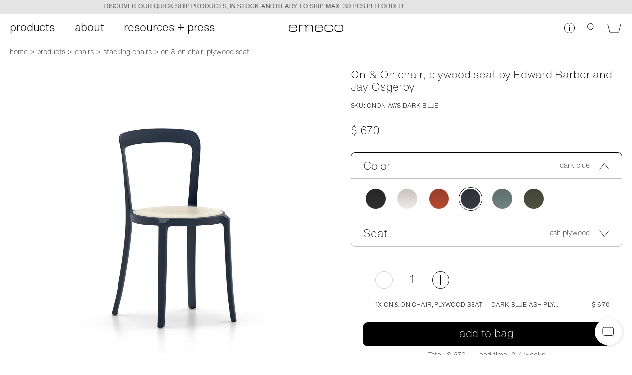

--- FILE ---
content_type: text/css
request_url: https://www.emeco.net/static/main-b6e04ed67cd274442b60.css
body_size: 9344
content:
.css-2pi0ygx-aU{display:block}.css-2VTD600F4-{display:block;box-sizing:border-box;color:#000;background-color:#fff;padding:11px 20px;font-family:HelveticaNowText,Helvetica Neue,Helvetica,Arial,sans-serif;font-weight:200;font-size:22px;line-height:25px;margin:0 5px;border:1px solid #000;position:relative;text-align:center;cursor:pointer;border-radius:10px;text-transform:lowercase}.css-2VTD600F4-:disabled{background:#e4e4e4;border-color:#000;color:#000;cursor:auto}.css-luWwx6QrCv{background-color:transparent}.css-1AeZ-za6dh{margin:5px}.css-215XgYTzzK{display:inline-block}.css-dzQIeA66C6{width:288px}.css-hJ1H8Jc9w6{background-color:#000;color:#fff}.css-3w24brvtB9,.css-hJ1H8Jc9w6{width:100%;margin:0}.css-3w24brvtB9+.css-2VTD600F4-{margin-top:15px}.css-2hSMk5ACuu{background-color:transparent;border:none}.css-2hSMk5ACuu span{border-bottom:1px solid #000}.css-12nRtw6Zhg{background-color:#000;color:#fff;margin:0}.css-2LR7zCVllC,.css-12nRtw6Zhg{height:52px;line-height:52px;width:100%}.css-3DsBwGPu8Y{height:34px;line-height:34px}.css-Xv1djm02_J{border-color:#d24d4d;background-color:#d24d4d}@media only screen and (min-width:600px){.css-12nRtw6Zhg{line-height:52px}.css-3DsBwGPu8Y{line-height:34px;padding:0 20px}}.css-1NBdmMqiJW{display:block;position:relative}.css-1NBdmMqiJW span{cursor:pointer;text-transform:lowercase;margin-bottom:2px;display:block}.css-l3mCnT40rU{color:#d24d4d}.css-1eOX7bZR5u{-webkit-appearance:none;-moz-appearance:none;appearance:none;display:block;width:100%;height:46px;padding:6px 10px 0;margin:0 0 25px;line-height:46px;font-family:HelveticaNowText,Helvetica Neue,Helvetica,Arial,sans-serif;box-sizing:border-box;background-color:#fff;color:#000;font-size:22px;line-height:25px;font-weight:300;border:1px solid silver;border-radius:6px}@media only screen and (min-width:600px){.css-1eOX7bZR5u{font-size:22px;line-height:25px}}.css-1eOX7bZR5u:focus{border-color:#000;outline:0}.css-2ePaRtlftp{text-transform:uppercase;font-size:8px;letter-spacing:.15em;font-weight:400;color:#d24d4d;position:absolute;bottom:-21px}.css-1gLLcc8gOn{color:#d24d4d}.css-1gLLcc8gOn,.css-1gLLcc8gOn:focus{border-color:#d24d4d}.css-rTOpTPn8W3{border-radius:0;border:none;border-bottom:1px solid #000}.css-rTOpTPn8W3:focus{border-bottom:1px solid #000;outline:0}.css-rTOpTPn8W3.css-1gLLcc8gOn,.css-rTOpTPn8W3.css-1gLLcc8gOn:focus{border-bottom:1px solid #d24d4d}.css-2dXLYbODJ9{cursor:pointer}.css-zvWpmEcEjx{-webkit-appearance:none;-moz-appearance:none;appearance:none;background-color:transparent;border:1px solid #000;box-shadow:none;padding:0;width:12px;height:12px;border-radius:6px;flex-shrink:0;display:inline-block;vertical-align:middle;position:relative;margin:0 10px 3px 0}@media only screen and (min-width:600px){.css-zvWpmEcEjx{margin:0 7px 3px 0;width:21px;height:21px;border-radius:11px}}.css-zvWpmEcEjx:active,.css-zvWpmEcEjx:checked:active{border:1px solid #000}.css-zvWpmEcEjx:after{content:"";position:absolute;top:2px;left:2px;width:8px;height:8px;border-radius:50%;display:none;background-color:#000}@media only screen and (min-width:600px){.css-zvWpmEcEjx:after{width:15px;height:15px}}.css-zvWpmEcEjx:checked{box-shadow:none}.css-zvWpmEcEjx:checked:after{display:block}.css-zfP_uTnBcG{-webkit-user-select:none;-moz-user-select:none;-ms-user-select:none;user-select:none}.css-20PVM7mNDj .css-zfP_uTnBcG{color:#d24d4d}.css-20PVM7mNDj .css-zvWpmEcEjx,.css-20PVM7mNDj .css-zvWpmEcEjx:active,.css-20PVM7mNDj .css-zvWpmEcEjx:checked,.css-20PVM7mNDj .css-zvWpmEcEjx:checked:active{border:1px solid #d24d4d}.css-20PVM7mNDj .css-zvWpmEcEjx:checked:after{background-color:#d24d4d}.css-3x4bPRFB-l{width:50%;text-align:left;margin-top:15px}.css-3GhkmCcbLR{text-transform:uppercase;font-size:12px;letter-spacing:.015em;font-weight:300;display:inline-block;padding:0 15px;border:1px solid #000;box-sizing:border-box;text-align:left;position:relative;margin:0 9px 9px;border-radius:10px;height:40px;line-height:40px}.css-3GhkmCcbLR .css-zvWpmEcEjx{opacity:0;position:absolute}.css-3GhkmCcbLR .css-zfP_uTnBcG{border-bottom:1px solid transparent}.css-3GhkmCcbLR.css-O3UjvN7b46{cursor:default;color:#666;border-color:#666;background-color:rgba(0,0,0,.1)}.css-3GhkmCcbLR.css-3rE7NrnxZk{cursor:default;color:#fff;background-color:#000;font-weight:400}.css-1zF3LFJC9P{text-align:center;margin:53px auto;max-width:calc(100% - 20px)}.css-2z9bxX-x0y{width:454px;max-width:100%;display:inline-block;text-align:center}.css-1hLMN1tAJ4{text-transform:uppercase;margin-bottom:30px}.css-1VhLEMinNf{margin-bottom:20px}.css-2-Z4sJolWF input::-webkit-input-placeholder{text-transform:lowercase}.css-2-Z4sJolWF input::-moz-placeholder{text-transform:lowercase}.css-2-Z4sJolWF input:-ms-input-placeholder{text-transform:lowercase}.css-2-Z4sJolWF input::-ms-input-placeholder{text-transform:lowercase}.css-2-Z4sJolWF input::placeholder{text-transform:lowercase}.css-2-Z4sJolWF button{display:inline-block}.css-2ekgK_IrdX{display:none}.css-1TVjHhH9Sv{display:flex;flex-flow:row nowrap;gap:20px}.css-1TVjHhH9Sv:nth-child(2){margin-bottom:20px}.css-19JhvxrtPP{display:block}.css-1lFJNXQ2WZ{margin-top:40px}.css-1lFJNXQ2WZ button{margin-bottom:30px}.css-2mI3hW2i2w{margin-top:15px}@media only screen and (max-width:599px){.css-2mI3hW2i2w{margin-bottom:20px}}@-webkit-keyframes css-R0FeC48uRx{0%{opacity:0}to{opacity:1}}@keyframes css-R0FeC48uRx{0%{opacity:0}to{opacity:1}}@-webkit-keyframes css-2MAO2zD01f{0%{transform:translateX(0)}99.999%{transform:translateX(-33.33%)}to{transform:translateX(0)}}@keyframes css-2MAO2zD01f{0%{transform:translateX(0)}99.999%{transform:translateX(-33.33%)}to{transform:translateX(0)}}.css-1yvjLuRsm8{text-align:center;position:relative;z-index:300}.css-2Z5MakD1ub,.css-nOD9BcS390{z-index:1001}.css-2Z5MakD1ub .css-LcVgu_khMi,.css-nOD9BcS390 .css-LcVgu_khMi{position:fixed;z-index:1001;top:50vh;left:50%;width:90%;transform:translate(-50%,-50%);max-width:800px;box-sizing:border-box;background-color:#fff;color:#000;padding:0;border:1px solid #000;border-radius:10px;display:flex;flex-flow:column nowrap;overflow:hidden}.css-2Z5MakD1ub .css-34ai2qURx5,.css-nOD9BcS390 .css-34ai2qURx5{flex-shrink:0}.css-2Z5MakD1ub .css-34ai2qURx5 img,.css-nOD9BcS390 .css-34ai2qURx5 img{display:block;width:100%;height:100%;-o-object-fit:cover;object-fit:cover;-o-object-position:center;object-position:center}.css-2Z5MakD1ub .css-aR9Gs5sNsw,.css-nOD9BcS390 .css-aR9Gs5sNsw{padding:0 10px;box-sizing:border-box;display:flex;flex-flow:column;justify-content:center}.css-2Z5MakD1ub .css-1s0MgsyVZx,.css-nOD9BcS390 .css-1s0MgsyVZx{padding:10px 20px 20px}.css-2Z5MakD1ub .css-38Veg4aJ1f,.css-nOD9BcS390 .css-38Veg4aJ1f{position:absolute;right:10px;top:10px;display:block;width:31px;height:31px;border-bottom:none;transform:rotate(45deg);transition:transform .3s;padding:0}.css-2Z5MakD1ub .css-ogD_n87Q2L,.css-nOD9BcS390 .css-ogD_n87Q2L{display:block;width:100%;height:100%}.css-2Z5MakD1ub .css-ogD_n87Q2L:before,.css-nOD9BcS390 .css-ogD_n87Q2L:before{content:"";position:absolute;right:5px;top:15px;width:21px;height:1px;background-color:#000}.css-2Z5MakD1ub .css-ogD_n87Q2L:after,.css-nOD9BcS390 .css-ogD_n87Q2L:after{content:"";position:absolute;right:15px;top:5px;width:1px;height:21px;background-color:#000}.css-2Z5MakD1ub .css-rXfwzs9ANd,.css-nOD9BcS390 .css-rXfwzs9ANd{border:none;background-color:transparent;height:50px;font-size:22px;line-height:25px;font-weight:300;font-family:HelveticaNowText,Helvetica Neue,Helvetica,Arial,sans-serif;font-weight:200;padding:3px 0 0 25px}@media only screen and (min-width:600px){.css-2Z5MakD1ub .css-rXfwzs9ANd,.css-nOD9BcS390 .css-rXfwzs9ANd{font-size:22px;line-height:25px}}.css-2Z5MakD1ub .css-3ZcvErmyCu,.css-nOD9BcS390 .css-3ZcvErmyCu{top:100vh;left:auto;right:0;transform:translate(-120px,calc(-100% - 29px));width:auto;padding-right:50px}.css-2Z5MakD1ub .css-3ZcvErmyCu .css-38Veg4aJ1f,.css-nOD9BcS390 .css-3ZcvErmyCu .css-38Veg4aJ1f{transform:rotate(0)}.css-2Z5MakD1ub .css-3ZcvErmyCu .css-34ai2qURx5,.css-2Z5MakD1ub .css-3ZcvErmyCu .css-aR9Gs5sNsw,.css-nOD9BcS390 .css-3ZcvErmyCu .css-34ai2qURx5,.css-nOD9BcS390 .css-3ZcvErmyCu .css-aR9Gs5sNsw{display:none}@media only screen and (min-width:600px){.css-2Z5MakD1ub .css-LcVgu_khMi,.css-nOD9BcS390 .css-LcVgu_khMi{flex-flow:row nowrap}.css-2Z5MakD1ub .css-34ai2qURx5,.css-nOD9BcS390 .css-34ai2qURx5{width:50%}.css-2Z5MakD1ub .css-aR9Gs5sNsw,.css-nOD9BcS390 .css-aR9Gs5sNsw{width:50%;padding:40px 20px 0}}.css-27zUzXTIDr{position:fixed;z-index:1;width:100%;height:100%;left:0;top:0;background-color:hsla(0,0%,100%,.8);-webkit-backdrop-filter:blur(5px);backdrop-filter:blur(5px);border:none;cursor:pointer;opacity:1;transition:opacity .3s,left steps(1)}.css-Ch5qvX2_3n,.css-MaMJv_FSI_{opacity:0;left:-200vw;transition:opacity .3s,left .3s steps(1)}.css-LcVgu_khMi{padding:5px 40px;opacity:1;transition:opacity .3s;background-color:#fff;color:#000}.css-3-8QIElUoW{display:flex;flex-flow:row nowrap;justify-content:center;width:100%}@media only screen and (min-width:600px){.css-3-8QIElUoW{justify-content:space-between}}.css-3aL9EZRc-n{display:flex;flex-flow:row nowrap;align-items:center}.css-21WOEvFiT9{height:24px}.css-2xQ20xltDm{white-space:nowrap;margin-left:10px}@media only screen and (max-width:599px){.css-3aL9EZRc-n{display:none}.css-3UB8vh_y9B{display:flex}}.css-3RbDyUG9HZ{width:100%;padding:50px 20px;box-sizing:border-box}.css-CNKXHvwJf4{text-align:center;width:100%}.css-11-HikO-SW{display:flex;flex-flow:row nowrap;justify-content:center;gap:10px;margin-top:30px}.css-23ceg4nuwp{display:inline-block}.css-LcVgu_khMi p{margin:0}.css-38Veg4aJ1f{position:absolute;right:0;top:50%;transform:translateY(-50%);padding:9px 12px;border:none}.css-38Veg4aJ1f svg{display:block;width:10px}.css-38Veg4aJ1f g{stroke:#000}.css-1oxNRriO0d{padding:12px 20px}.css-1oxNRriO0d .css-38Veg4aJ1f{display:inline-block;position:relative;right:auto;top:auto;transform:none;margin:0 20px;padding:0}.css-3u8TDKC3zv,.css-3z2i4uP4Mr{opacity:0}@media only screen and (min-width:600px){.css-LcVgu_khMi{padding:5px 20px}.css-38Veg4aJ1f{right:10px}}.css-1yvjLuRsm8:empty{display:none}.css-2Z5MakD1ub .css-LcVgu_khMi{max-width:700px}.css-2Z5MakD1ub .css-LcVgu_khMi svg{height:16px;width:auto}.css-1J1Hll2L8O{overflow:hidden;opacity:0;width:100%;-webkit-animation:css-R0FeC48uRx .2s linear .5s forwards;animation:css-R0FeC48uRx .2s linear .5s forwards;display:flex;flex-flow:row nowrap}.css-1J1Hll2L8O .css-11soA661Mg{display:flex;flex-flow:row nowrap;justify-content:flex-start;-webkit-animation:css-2MAO2zD01f 60s linear infinite;animation:css-2MAO2zD01f 60s linear infinite;transform:translateX(0)}.css-1J1Hll2L8O .css-11soA661Mg:hover{-webkit-animation-play-state:paused;animation-play-state:paused}.css-1J1Hll2L8O .css-LcVgu_khMi{flex-shrink:0;position:relative;z-index:9;box-sizing:100%;text-transform:uppercase;font-size:12px;letter-spacing:.015em;font-weight:300;padding:5px 100px;min-width:1100px;-webkit-text-size-adjust:100%}.css-XEBeVz3sjl .css-LcVgu_khMi{background-color:#e4e4e4;color:#000;text-transform:uppercase;font-size:12px;letter-spacing:.015em;font-weight:300}.css-XEBeVz3sjl .css-LcVgu_khMi p{display:inline-block}.css-XEBeVz3sjl a:after{border-bottom-color:#fff}.u_pageIsScrolled .css-odjLQ1v2bd{transform:translate(100%);transition:transform .3s ease-in-out 1.5s}@media print{.css-1yvjLuRsm8{display:none}}.css-2od2onqEMX{text-align:left;position:fixed;z-index:1100;left:50%;bottom:0;width:800px;max-width:100%;transform:translate(-50%);z-index:1000}.css-11dovZ7fug{transform:translateY(0);transition:transform .2s ease-in-out}.css-3CmUL-Szeh{background-color:#000;color:#fff;width:100%;box-sizing:border-box;padding:11px 13px 9px;border:1px solid #222}.css-2cor_R7NEK{margin-bottom:0;margin-right:10px}.css-3CmUL-Szeh button{margin:10px auto 0}@media only screen and (min-width:600px){.css-3CmUL-Szeh{display:flex;flex-flow:row nowrap}.css-3CmUL-Szeh button{margin:0;flex-shrink:0;white-space:nowrap}}.css-1XtXPFHD3f,.css-3buKnvwt3d{transform:translateY(calc(100% + 20px))}@media only screen and (min-width:600px){.css-2od2onqEMX{bottom:20px}}.css-2zEtOT7JoT{margin-right:5px;position:relative;text-decoration:none;opacity:.5}.css-2zEtOT7JoT:after{content:"";display:block;position:absolute;left:0;bottom:7.5px;width:100%;height:1px;background-color:rgba(0,0,0,.5)}.css-WFR4ilIL4r{color:#000}.css-YWtZFQ9DEF{text-transform:uppercase;font-size:8px;letter-spacing:.15em;font-weight:400;display:block}.css-3xIF5KooV- .css-2zEtOT7JoT:after{bottom:13px}.css-1-Nv-2VEia{position:relative;padding:12px 0 30px;display:flex;flex-flow:row wrap}.css-1-Nv-2VEia:not(:last-child){border-bottom:1px solid silver}.css-2gBfGIwmfv{width:160px;display:inline-block;border:none}.css-2gBfGIwmfv img{width:100%;height:auto;display:block}.css-3NOljaY85V{padding-top:15px;width:calc(100% - 192px);display:inline-block;vertical-align:bottom;margin-left:12px;display:flex;flex-flow:column;justify-content:space-between}.css-2Pr6zonfZ3{padding-right:40px}.css-3ezMfnz0qw{margin:10px 0 15px}.css-3nnbYETesr{display:flex;flex-flow:column}.css-3nnbYETesr span:first-child{text-transform:uppercase;font-size:8px;letter-spacing:.15em;font-weight:400;margin:3px 0 -3px}.css-dfNamQ9pDc{display:inline-block;vertical-align:middle;text-align:center;padding:0 35px;font-size:22px;line-height:25px;font-weight:300;font-weight:200}@media only screen and (min-width:600px){.css-dfNamQ9pDc{font-size:22px;line-height:25px}}.css-1Cp-eaEshJ{position:relative;display:inline-block;vertical-align:middle;text-align:center;background-color:transparent;border:1px solid #000;border-radius:50%;width:35px;height:35px;cursor:pointer}.css-1Cp-eaEshJ:before{right:6px;top:16px;width:21px;height:1px}.css-1Cp-eaEshJ:before,.css-fzdhenc76j:after{content:"";position:absolute;background-color:#000}.css-fzdhenc76j:after{right:16px;top:6px;width:1px;height:21px}.css-1Cp-eaEshJ:disabled{opacity:.2;cursor:auto}.css-1eySLaLvqH{position:absolute;top:20px;right:-7px;width:30px;height:30px;background-color:transparent;border:none;cursor:pointer}.css-1eySLaLvqH:after,.css-1eySLaLvqH:before{content:"";position:absolute;right:7px;top:14px;width:15px;height:1px;background-color:#000;transform:rotate(45deg)}.css-1eySLaLvqH:after{transform:rotate(-45deg)}.css-a4_osDX98C{position:relative;margin:0;display:block;cursor:pointer}.css-o66iFQ8-nM{width:11px;height:100%;opacity:0;position:absolute;z-index:20;cursor:pointer;top:0;left:0;margin:0}.css-o66iFQ8-nM+span{border:1px solid #000;width:20px;height:20px;display:block;position:absolute;top:50%;left:15px;margin-top:-10px;box-sizing:border-box}.css-o66iFQ8-nM+span svg{display:none;margin:-1px}.css-o66iFQ8-nM:checked+span svg{display:block}.css-1xtLhsCAw2{padding-left:50px;padding-right:23px;display:inline-block;vertical-align:middle;-webkit-user-select:none;-moz-user-select:none;-ms-user-select:none;user-select:none}.css-1xtLhsCAw2 p{margin:0}.css-1xtLhsCAw2 a{position:relative;border-bottom:1px solid #000}.css-owJ3ySimpZ .css-o66iFQ8-nM+span{left:0}.css-owJ3ySimpZ .css-1xtLhsCAw2{padding-left:15px;font-size:6.25px;letter-spacing:.25em;vertical-align:top;margin-top:2.7px}.css-DqG6MK7GTY .css-o66iFQ8-nM+span{border-color:#d24d4d}.css-DqG6MK7GTY .css-1xtLhsCAw2{color:#d24d4d}.css-DqG6MK7GTY .css-1xtLhsCAw2 a{border-color:#d24d4d}.css-1rrrUvCRyc{padding:50px auto;height:100vh;box-sizing:border-box;display:flex;flex-direction:column;align-items:center;justify-content:center}.css-1rrrUvCRyc,.css-1rrrUvCRyc h3{text-align:center}.css-3xrmFIYNSP{color:#000;padding:10px;position:relative}.css-1AtmweaUiL{position:relative;margin-bottom:55px}.css-3wMvWI6B-a{margin:0}.css-3Ui2Rvtdu9{position:absolute;right:-5px;top:-3px;background-color:transparent;width:30px;height:30px;border:none}.css-3Ui2Rvtdu9:after,.css-3Ui2Rvtdu9:before{content:"";position:absolute;right:5px;top:14px;width:21px;height:1px;background-color:#000;transform:rotate(45deg)}.css-3Ui2Rvtdu9:after{transform:rotate(-45deg)}.css-2ijiTnyCl9{border-top:1px solid silver}.css-7zVGZ0cQxk{position:relative;overflow:auto;-webkit-overflow-scrolling:touch;overflow-x:hidden}@media only screen and (min-width:600px){.css-7zVGZ0cQxk{max-height:calc(100vh - 346px)}}.css-1Fj0VAdTmO{padding:0 0 10px;box-sizing:border-box;border-top:1px solid silver}.css-2drAXvgQBp{margin-bottom:30px;white-space:pre-line}.css-1nPyOAqv3Z{border:none;border-radius:7px;line-height:13px;padding:4px 7px 3px 0;display:flex;flex-flow:row nowrap;align-items:center}.css-1nPyOAqv3Z,.css-1nPyOAqv3Z span:first-child{vertical-align:top;font-size:8px;text-transform:uppercase;letter-spacing:.15em;font-weight:400}.css-1nPyOAqv3Z span:first-child{background-color:silver;color:#000;border-radius:5px;padding:6px 7px 3px;margin:-5px 11px 0 0;display:inline-block;border:none;flex-shrink:0}.no-touchevents .css-1nPyOAqv3Z:hover span:last-child{border-bottom:1px solid #000}.css-29cxjU-cUr{text-align:center}.css-1rwurSmvzv{font-size:8px;background-color:silver;text-transform:uppercase;letter-spacing:.15em;padding:1px 5px 0;font-weight:400;margin:-20px 0 20px;display:inline-block}.css-1vkhS7O8Ba{padding:5px;text-align:center;color:#fff;background-color:#d24d4d;margin-bottom:10px;font-weight:700}.css-1wfNJ1-hSe{background-color:#e4e4e4;color:#000}.css-rmgtYDp5eG{padding:15px 0;border-bottom:1px solid silver}.css-rmgtYDp5eG span:first-child{text-transform:uppercase;font-size:12px;letter-spacing:.015em;font-weight:300}.css-rmgtYDp5eG span:last-child{float:right}.css-14xdmguZ7K{border-bottom:none;margin-bottom:45px;padding-top:30px}.css-14xdmguZ7K span:last-child{font-size:22px;line-height:25px;font-weight:300;font-weight:200}@media only screen and (min-width:600px){.css-14xdmguZ7K span:last-child{font-size:22px;line-height:25px}}.css-7WHofYZlB2{margin-bottom:20px}.css-3aL5PkC_56 a{margin-left:auto;margin-right:0}.css-2CYSwoa6Qj{text-align:center;margin-top:20px}@media only screen and (min-width:600px){.css-3xrmFIYNSP{padding:30px 20px 20px}}.css-1IYeXTmAYb{padding:0;margin-top:71px}.css-31XEgvofjT{border:none;padding:21px 10px 16px;position:absolute;left:50%;margin-left:-65px;box-sizing:border-box;z-index:10}.css-31XEgvofjT svg{height:16px;width:auto}.css-3OUNe8D5UJ{display:block;width:100%;text-align:right;position:relative;z-index:11}.css-kmRPcS6BEH{position:absolute;top:14px;left:0;z-index:1;width:24px;height:30px;display:inline-block;padding:0 15px;border-bottom:none}.css-kmRPcS6BEH span{width:24px;height:1px;position:absolute;top:50%;left:15px;display:block;background-color:#000;transition:opacity .1s ease-in-out,transform .1s ease-in-out;border:none}.css-kmRPcS6BEH span:first-child{transform:translateY(-8px)}.css-kmRPcS6BEH span:last-child{transform:translateY(8px)}html:not(.u_headerIsFixed) .u_overlayHeader__inverse:not(.u_menuIsOpen) .css-kmRPcS6BEH span{background-color:#fff}.css-kmRPcS6BEH:focus{outline:none}@media only screen and (min-width:900px){.css-kmRPcS6BEH{display:none}}.css-1WlEPalEue{display:none;margin:0 100px 0 0}.css-16Ps-WY18L{display:inline-block;margin-right:20px;display:inline-flex;flex-flow:row nowrap;align-items:center}.css-2m-BWhkaTJ{width:24px;height:24px;display:inline-block;background-size:cover;background-position:50%;vertical-align:middle;border-radius:50%;box-shadow:0 1px 2px rgba(0,0,0,.5);margin-right:3px;flex-shrink:0}.css-1CU4P_UL0T{white-space:nowrap}.css-19LJ0saylc{display:none;position:relative;text-align:left;max-height:100%;box-sizing:border-box}.css-q5xVOZ_6_F{height:100%;box-sizing:border-box}.css-2dSZSnMAZ1{display:none}.css-2xMbeYZCPU{background-color:#fff}.css-nXzT3bM7zB .css-6G0KSHXQ1L{font-size:22px;line-height:25px;font-weight:300}@media only screen and (min-width:600px){.css-nXzT3bM7zB .css-6G0KSHXQ1L{font-size:22px;line-height:25px;font-weight:200;line-height:35px}}.css-3W0di3rK-w{font-family:HelveticaNowText,Helvetica Neue,Helvetica,Arial,sans-serif;font-size:22px;line-height:25px;font-weight:300;text-transform:lowercase}@media only screen and (min-width:600px){.css-3W0di3rK-w{font-size:22px;line-height:25px}}.css-1cpWvNp6eV{border:none}.css-elKqjo11-M{display:none}.css-6G0KSHXQ1L{display:block;padding:5px 20px;border-bottom:none}@media only screen and (min-width:600px){.css-q5xVOZ_6_F{height:60px}.css-2dSZSnMAZ1{display:block;position:fixed;width:100%;height:101vh;left:-100%;top:0;background-color:rgba(0,0,0,.46);opacity:0;transition:opacity .3s,left .3s steps(1);pointer-events:none;-webkit-user-select:none;-moz-user-select:none;-ms-user-select:none;user-select:none}.css-2xMbeYZCPU{width:50%;height:100vh;position:fixed;top:0;left:-100%;transform:translateX(-100%);transition:transform .3s ease-in-out,left .3s steps(1)}.css-nXzT3bM7zB .css-2xMbeYZCPU{width:400px;transform:translateX(0)}.css-nXzT3bM7zB .css-elKqjo11-M{top:30px;z-index:10}}@media only screen and (min-width:900px){.css-q5xVOZ_6_F{height:60px}.css-2MupfUCSdI{width:100%;height:100%;position:fixed;left:0;top:0}.css-1sJForR_bj{display:inline-block;display:flex;flex-flow:row nowrap;width:100%;position:relative}.css-1sJForR_bj:hover .css-2dSZSnMAZ1{left:0;opacity:1;transition:opacity .3s,left steps(1)}.css-1sJForR_bj:hover .css-2xMbeYZCPU{left:0;transform:translateX(0);transition:transform .3s ease-in-out,left steps(1)}.css-nXzT3bM7zB{display:inline-flex;position:static}.css-nXzT3bM7zB:hover .css-2xMbeYZCPU{left:100%;transform:translateX(-100%)}.css-nXzT3bM7zB .css-3W0di3rK-w{position:relative;z-index:10}.css-nXzT3bM7zB .css-3W0di3rK-w:hover .css-elKqjo11-M{left:calc(100% - 302px)}.css-3W0di3rK-w{display:inline-block;vertical-align:top;white-space:nowrap}.css-1cpWvNp6eV{padding:0 20px;height:60px;line-height:60px;display:block}.css-elKqjo11-M{display:block;position:absolute;left:-200vw;top:60px;padding-top:30px;height:calc(100dvh - 119px);overflow:auto;width:50vw}.css-6G0KSHXQ1L{display:block;padding:0 20px;font-family:HelveticaNowText,Helvetica Neue,Helvetica,Arial,sans-serif;font-weight:100;font-size:60px;line-height:70px;border-bottom:none;transform:translateX(-40px);opacity:0;transition:opacity .1s;overflow:hidden;text-overflow:ellipsis}}@media only screen and (min-width:900px) and (min-width:600px){.css-6G0KSHXQ1L{font-size:60px;line-height:70px}}@media only screen and (min-width:900px){.css-3W0di3rK-w:hover .css-elKqjo11-M{left:0;transition:left .1s steps(1)}.css-3W0di3rK-w:hover .css-6G0KSHXQ1L{opacity:1;transform:translateX(0);transition:opacity .4s ease-in-out .3s,transform .2s ease-in-out}.css-3W0di3rK-w:hover .css-6G0KSHXQ1L:first-child{transition-delay:.165s}.css-3W0di3rK-w:hover .css-6G0KSHXQ1L:nth-child(2){transition-delay:.23s}.css-3W0di3rK-w:hover .css-6G0KSHXQ1L:nth-child(3){transition-delay:.295s}.css-3W0di3rK-w:hover .css-6G0KSHXQ1L:nth-child(4){transition-delay:.36s}.css-3W0di3rK-w:hover .css-6G0KSHXQ1L:nth-child(5){transition-delay:.425s}.css-3W0di3rK-w:hover .css-6G0KSHXQ1L:nth-child(6){transition-delay:.49s}.css-3W0di3rK-w:hover .css-6G0KSHXQ1L:nth-child(7){transition-delay:.555s}.css-3W0di3rK-w:hover .css-6G0KSHXQ1L:nth-child(8){transition-delay:.62s}.css-3W0di3rK-w:hover .css-6G0KSHXQ1L:nth-child(9){transition-delay:.685s}.css-3W0di3rK-w:hover .css-6G0KSHXQ1L:nth-child(10){transition-delay:.75s}.u_headerIsFixed .css-elKqjo11-M{height:calc(100dvh - 91px)}}.css-GCRrtb0X-Z .css-kmRPcS6BEH span:first-child{transform:translateY(0) rotate(-45deg);width:25px}.css-GCRrtb0X-Z .css-kmRPcS6BEH span:nth-child(2){opacity:0}.css-GCRrtb0X-Z .css-kmRPcS6BEH span:nth-child(3){transform:translateY(0) rotate(45deg);width:25px}.css-GCRrtb0X-Z .css-1WlEPalEue,.css-GCRrtb0X-Z .css-19LJ0saylc{display:block}@media only screen and (min-width:600px){.css-GCRrtb0X-Z .css-2dSZSnMAZ1{left:0;opacity:1;transition:opacity .3s,left steps(1)}.css-GCRrtb0X-Z .css-2xMbeYZCPU{left:0;transform:translateX(0);transition:transform .3s ease-in-out,left steps(1)}}@media only screen and (min-width:600px){.css-3OUNe8D5UJ{display:inline-block;width:50%}.css-3OUNe8D5UJ:hover{width:50%}}@media only screen and (max-width:599px){.css-q5xVOZ_6_F{overflow:auto;-webkit-overflow-scrolling:touch}}@media only screen and (max-width:899px){.css-3OUNe8D5UJ{position:absolute;display:flex;flex-flow:column;background-color:hsla(0,0%,100%,.95);box-sizing:border-box}.css-1WlEPalEue{order:2;padding:10px}.css-16Ps-WY18L{width:100%}.css-19LJ0saylc{padding:70px 0 0}.css-q5xVOZ_6_F{border-top:1px solid #000}.css-nXzT3bM7zB{display:none}.css-3W0di3rK-w{position:relative;border-bottom:1px solid #000}.css-bt0CptKwKO:before{right:18px;top:23px;width:21px;height:1px}.css-bt0CptKwKO:after,.css-bt0CptKwKO:before{content:"";position:absolute;background-color:#000}.css-bt0CptKwKO:after{right:28px;top:13px;width:1px;height:21px}.css-12bbkt_y0L:after{border-right:1px solid #000;border-top:1px solid #000;transform:rotate(45deg);height:12px;width:12px;top:17px;right:19px;background-color:transparent}.css-12bbkt_y0L .css-elKqjo11-M{display:block;padding-bottom:20px}.css-1cpWvNp6eV{padding:11px 18px 9px;display:block}}@media only screen and (min-width:900px){.css-3OUNe8D5UJ{display:inline-block;vertical-align:bottom;width:auto}.css-1WlEPalEue{display:block}.css-19LJ0saylc{margin-left:158px;width:calc(100% - 158px);display:block}.css-3W0di3rK-w:last-child{display:none}.css-nXzT3bM7zB .css-3W0di3rK-w:last-child{display:block}}@media only screen and (min-width:900px){.css-19LJ0saylc{width:100%;margin-left:0}}.css-kBsVLycIAT{position:absolute;top:7px;right:8px;display:flex;flex-flow:row nowrap}.css-1uT2-5-qL7{display:none;width:400px;height:100vh;position:fixed;top:0;left:-100%;transform:translateX(0);transition:transform .3s ease-in-out,left .3s steps(1);background-color:#fff}@media only screen and (min-width:900px){.css-kBsVLycIAT{top:8px;right:8px}}@media only screen and (min-width:600px){.css-1uT2-5-qL7{display:block}.css-nXzT3bM7zB:hover~.css-1uT2-5-qL7,.css-SP2A9IY0cH:hover~.css-1uT2-5-qL7,.is_addedToCheckout .css-1uT2-5-qL7{left:100%;transform:translateX(-100%);transition:transform .3s ease-in-out,left steps(1)}}.css-3CLRwdgsWc{height:42px;box-sizing:border-box;display:inline-block;vertical-align:top;padding:12px;border:none;white-space:nowrap}.css-3CLRwdgsWc span{border-bottom:1px solid #000}.css-2aSDBMPtwz{height:42px;box-sizing:border-box;background-color:transparent;text-transform:lowercase;font-size:inherit;font-family:inherit;font-weight:200;display:inline-block;vertical-align:top;padding:12px;border:none;white-space:nowrap;position:relative;z-index:10;cursor:pointer;color:#000}.css-2aSDBMPtwz span{border-bottom:1px solid #000}@media only screen and (max-width:599px){.css-2aSDBMPtwz{position:absolute;right:calc(100vw - 125px)}}.css-f62Cs6PiDD{width:25px;height:40px;line-height:40px;padding:0 14px}.css-4jOpoyDaej{width:19px;height:19px;border-radius:11px;border:1px solid #000;display:inline-block;margin:10px 1px;position:relative;z-index:10}.css-4jOpoyDaej span{height:7px;width:1px;background-color:#000;position:absolute;left:9px;top:8px}.css-4jOpoyDaej span:before{content:"";position:absolute;top:-4.5px;left:-.5px;width:2px;height:2px;background-color:#000;border-radius:1px}.css-1fp8h-GwYZ{border:none;padding:11px 7px;display:inline-block;position:relative;z-index:10}@media only screen and (min-width:900px){.css-1fp8h-GwYZ{padding:11px 8px}}.css-SP2A9IY0cH{display:inline-block;vertical-align:top}.css-3A29w_ix3C{padding:12px 7px 10px;border:none;display:block;position:relative;z-index:10}.css-CVLOvaIZBi{width:17px;height:auto}.css-CVLOvaIZBi g{stroke:#000;stroke-width:2px}.css-2Vp_N63QS4,.css-b-dKM6JrCN{display:none}.css-3SoxXzwDPv{position:absolute;font-size:10px;font-weight:400;width:100%;text-align:center;left:0;top:11px;color:#000}@media only screen and (min-width:600px){.css-3A29w_ix3C{padding:12px 14px 10px}}.css-2DL2VTCnXk{height:100vh;z-index:10;padding:0;box-sizing:border-box;position:absolute;max-width:100vw;width:0;overflow:auto;-webkit-overflow-scrolling:touch;top:40px;right:-100vw;transition:right .3s ease-in-out,width .3s steps(1)}@media only screen and (min-width:600px){.css-2DL2VTCnXk{max-width:50vw}}.css-pbTLRZiD4E{position:fixed;left:-100%;top:0;width:100%;height:101vh;background-color:rgba(0,0,0,.46);opacity:0;transition:opacity .3s,left .3s steps(1);pointer-events:none;-webkit-user-select:none;-moz-user-select:none;-ms-user-select:none;user-select:none}@media only screen and (min-width:600px){.css-SP2A9IY0cH:hover .css-2DL2VTCnXk,.is_addedToCheckout .css-2DL2VTCnXk{right:-8px;width:400px;transition:right .3s,width steps(1)}.css-SP2A9IY0cH:hover .css-pbTLRZiD4E,.is_addedToCheckout .css-pbTLRZiD4E{left:0;opacity:1;transition:opacity .3s,left steps(1)}}@media print{.css-3OUNe8D5UJ{display:none}}.css-3bMN686qBP{position:relative;z-index:1000;height:60px}.u_headerIsFixed .css-1E8J3_W-es{position:fixed;top:-60px;left:0;transform:translateY(-60px);width:100%;max-width:none;box-sizing:border-box;background-color:hsla(0,0%,100%,.95);color:#000;transition:transform .2s ease-in-out 0s,top 0s linear .2s}.u_headerIsFixed.u_pageIsScrollingUp .css-1E8J3_W-es{top:0;transform:translateY(0);transition:transform .2s ease-in-out .2s,top 0s linear 0s}@media only screen and (min-width:600px){.css-3bMN686qBP{height:60px}.u_headerIsFixed .css-1E8J3_W-es{top:-60px;transform:translateY(-60px)}}.css-aLFziJPe5j{width:1430px;margin-left:-5px;max-width:calc(100% - 10px);box-sizing:border-box;-webkit-user-select:none;-moz-user-select:none;-ms-user-select:none;user-select:none;pointer-events:none;position:fixed;z-index:9999;top:0;left:50%;transform:translateX(-50%)}@media only screen and (min-width:600px){.css-aLFziJPe5j{width:1440px;margin-left:-10px;max-width:calc(100% - 20px)}}.css-aLFziJPe5j div{width:100%;height:100vh;background-image:repeating-linear-gradient(90deg,rgba(255,0,0,.1),rgba(255,0,0,.1) 10px,rgba(255,0,0,.4) 0,rgba(255,0,0,.4) 8.33333%)}@media only screen and (min-width:600px){.css-aLFziJPe5j div{background-image:repeating-linear-gradient(90deg,rgba(255,0,0,.1),rgba(255,0,0,.1) 20px,rgba(255,0,0,.4) 0,rgba(255,0,0,.4) 8.33333%)}}@media print{.css-l6rxb_exIl img{width:70%;margin:0 auto}.css-3bMN686qBP .css-2ghPur6pvm{display:none}}.css-qYQXs2yYTl{width:calc(100% - 10px);margin-left:10px}.css-qYQXs2yYTl iframe{border:none}@media only screen and (min-width:600px){.css-qYQXs2yYTl{width:calc(100% - 20px);margin-left:20px}}.u_column .css-qYQXs2yYTl{width:100%;margin-left:0}.css-2nhzBA1RlN{text-align:center}.css-2HVzZAMbYn{display:flex;position:fixed;bottom:20px;right:20px;z-index:1001}.css-1Mrgg9umS9{color:inherit;border-radius:50%;border:none;box-sizing:border-box;cursor:pointer;background-color:#fff;width:55px;height:55px;box-shadow:1px 1px 6px rgba(0,0,0,.15);padding:0;position:absolute;bottom:0;right:0;z-index:100}.css-1Mrgg9umS9:focus{box-shadow:none;outline:none}.css-2xjGdq01Rr,.css-26Fms5ODs7{border:1px solid #000}.css-2xjGdq01Rr{display:none;width:300px;height:calc(100vh - 150px);overflow:auto;-webkit-overflow-scrolling:touch;padding-bottom:50px;background-color:#fff;border-radius:10px;margin:0 20px 20px 0}.css-2v4QlRf65H{text-align:left;font-family:HelveticaNowText,Helvetica Neue,Helvetica,Arial,sans-serif;font-size:14px;line-height:18px;font-weight:200;padding:20px 20px 0}@media only screen and (min-width:600px){.css-2v4QlRf65H{font-size:14px;line-height:18px}}.css-2xjGdq01Rr>div{margin-left:0}.css-Qd2bblVLz-{display:block}.css-nQXPcGUxqw{padding:60px 0 90px;width:454px;max-width:100%;display:inline-block}.css-3psnFYA8aR{border-top:1px solid #000}.css-1fvynQtnd5{display:block;border:none;font-size:22px;height:50px;line-height:48px;text-transform:lowercase}.css-1fvynQtnd5 svg{position:absolute;right:12px;top:14px;pointer-events:none}.css-28R5_e_eM8{padding-bottom:18px}.css-2k7ExgVWqh{display:block;padding:10px 0;border:none}.css-xTLqJq1TDf{border-top:1px solid #000;padding-top:92px;display:flex;flex-flow:row wrap;justify-content:center;align-items:center}.css-2BexMSnPoU{border:none;margin:0 5px}.css-2BexMSnPoU img{width:auto;display:inline-block}@media print{.css-2nhzBA1RlN{display:none}}@-webkit-keyframes css-2ZmWYZCYk0{0%{transform:rotate(0deg)}to{transform:rotate(1turn)}}@keyframes css-2ZmWYZCYk0{0%{transform:rotate(0deg)}to{transform:rotate(1turn)}}@-webkit-keyframes css-3CH_sRufwo{0%{transform:rotate(0)}50%{transform:rotate(-140deg)}to{transform:rotate(0)}}@keyframes css-3CH_sRufwo{0%{transform:rotate(0)}50%{transform:rotate(-140deg)}to{transform:rotate(0)}}.pswp{display:none;position:absolute;width:100%;height:100%;left:0;top:0;overflow:hidden;touch-action:none;z-index:1500;-webkit-text-size-adjust:100%;-webkit-backface-visibility:hidden;outline:none}.pswp *{box-sizing:border-box}.pswp img{max-width:none}.pswp--animate_opacity{opacity:.001;will-change:opacity;transition:opacity 333ms cubic-bezier(.4,0,.22,1)}.pswp--open{display:block}.pswp--zoom-allowed .pswp__img{cursor:zoom-in}.pswp--zoomed-in .pswp__img{cursor:-webkit-grab;cursor:grab}.pswp--dragging .pswp__img{cursor:-webkit-grabbing;cursor:grabbing}.pswp__bg{background:#f5f5f5;opacity:0;transform:translateZ(0);-webkit-backface-visibility:hidden}.pswp__bg,.pswp__scroll-wrap{position:absolute;left:0;top:0;width:100%;height:100%}.pswp__scroll-wrap{overflow:hidden}.pswp__container,.pswp__zoom-wrap{touch-action:none;position:absolute;left:0;right:0;top:0;bottom:0}.pswp__container,.pswp__img{-webkit-user-select:none;-moz-user-select:none;-ms-user-select:none;user-select:none;-webkit-tap-highlight-color:rgba(0,0,0,0);-webkit-touch-callout:none}.pswp__zoom-wrap{position:absolute;width:100%;transform-origin:left top;transition:transform 333ms cubic-bezier(.4,0,.22,1)}.pswp__bg{will-change:opacity;transition:opacity 333ms cubic-bezier(.4,0,.22,1)}.pswp--animated-in .pswp__bg,.pswp--animated-in .pswp__zoom-wrap{transition:none}.pswp__container,.pswp__zoom-wrap{-webkit-backface-visibility:hidden}.pswp__item{right:0;bottom:0;overflow:hidden}.pswp__img,.pswp__item{position:absolute;left:0;top:0}.pswp__img{width:auto;height:auto}.pswp__img--placeholder{-webkit-backface-visibility:hidden}.pswp__img--placeholder--blank{background:#ccc}.pswp--ie .pswp__img{width:100%!important;height:auto!important;left:0;top:0}.pswp__error-msg{position:absolute;left:0;top:50%;width:100%;text-align:center;font-size:14px;line-height:16px;margin-top:-8px;color:#c00}.pswp__error-msg a{color:#c00;text-decoration:underline}.pswp__button{width:44px;height:44px;position:relative;background:none;cursor:pointer;overflow:visible;-webkit-appearance:none;-moz-appearance:none;appearance:none;display:block;border:0;padding:0;margin:0;box-shadow:none}.pswp__button:focus,.pswp__button:hover{background-color:transparent}.pswp__button:active{outline:none;opacity:.75}.pswp__button::-moz-focus-inner{padding:0;border:0}.pswp__button,.pswp__button--arrow--left:before,.pswp__button--arrow--right:before{background:url(/static/images/photoswipe-yproject-skin.png) 0 0 no-repeat;background-size:264px 88px;width:44px;height:44px}.pswp__button--close{background-position:0 -44px}.pswp__button--share{background-position:-44px -44px}.pswp__button--fs{display:none}.pswp__ui--over-close .pswp__button--close{opacity:1}.pswp--svg .pswp__button,.pswp--svg .pswp__button--arrow--left:before,.pswp--svg .pswp__button--arrow--right:before{background-image:url(/static/images/photoswipe-yproject-skin.svg?v=5)}.pswp--svg .pswp__button--arrow--left,.pswp--svg .pswp__button--arrow--right{background:none}.pswp--supports-fs .pswp__button--fs{display:block}.pswp--fs .pswp__button--fs{background-position:-44px 0}.pswp__button--zoom{display:none;background-position:-88px 0;margin-left:auto}.pswp--zoom-allowed .pswp__button--zoom{display:block}.pswp--zoomed-in .pswp__button--zoom{background-position:-132px 0}.pswp__button--caption{display:block;background-position:-176px 0;position:absolute;right:88px;top:0;opacity:1;transition:opacity .3s ease-in-out}.pswp__caption--empty+.pswp__top-bar .pswp__button--caption{opacity:0;pointer-events:none}.pswp__caption--is-visible+.pswp__top-bar .pswp__button--caption{background-position:-220px 0}.pswp--touch .pswp__button--arrow--left,.pswp--touch .pswp__button--arrow--right{visibility:hidden}.pswp__button--arrow--left,.pswp__button--arrow--right{background:none;width:44px;height:44px;position:relative}.pswp__button--arrow--left:before,.pswp__button--arrow--right:before{content:"";top:0;position:absolute}.pswp__button--arrow--left:before{left:0;background-position:-133px -44px}.pswp__button--arrow--right:before{right:0;background-position:-87px -44px}.pswp__counter,.pswp__share-modal{-webkit-user-select:none;-moz-user-select:none;-ms-user-select:none;user-select:none}.pswp__share-modal{display:block;background:hsla(0,0%,100%,.5);width:100%;height:100%;top:0;left:0;padding:10px;position:absolute;z-index:1600;opacity:0;transition:opacity .25s ease-out;-webkit-backface-visibility:hidden;will-change:opacity}.pswp__share-modal--hidden{display:none}.pswp__share-tooltip{z-index:1620;position:absolute;background:#fff;top:56px;border-radius:2px;display:block;width:auto;right:44px;box-shadow:0 2px 5px hsla(0,0%,100%,.25);transform:translateY(6px);transition:transform .25s;-webkit-backface-visibility:hidden;will-change:transform}.pswp__share-tooltip a{display:block;padding:8px 12px;line-height:18px}.pswp__share-tooltip a,.pswp__share-tooltip a:hover{color:#000;text-decoration:none}.pswp__share-tooltip a:first-child{border-radius:2px 2px 0 0}.pswp__share-tooltip a:last-child{border-radius:0 0 2px 2px}.pswp__share-modal--fade-in{opacity:1}.pswp__share-modal--fade-in .pswp__share-tooltip{transform:translateY(0)}.pswp--touch .pswp__share-tooltip a{padding:16px 12px}a.pswp__share--facebook:before{content:"";display:block;width:0;height:0;position:absolute;top:-12px;right:15px;border:6px solid hsla(0,0%,100%,0);border-bottom-color:#fff;pointer-events:none}a.pswp__share--facebook:hover{background:#3e5c9a;color:#fff}a.pswp__share--facebook:hover:before{border-bottom-color:#3e5c9a}a.pswp__share--twitter:hover{background:#55acee;color:#fff}a.pswp__share--pinterest:hover{background:#ccc;color:#ce272d}a.pswp__share--download:hover{background:#ddd}.pswp__counter{height:44px;width:64px;color:#000;padding:18px 0 18px 14px}.pswp__caption{position:absolute;left:0;bottom:54px;width:100%;transition:all .3s ease-in-out;overflow:hidden}.pswp__caption small{color:#bbb}.pswp__caption__center{text-align:left;max-width:420px;margin:0 auto;padding:14px 14px 2px;min-height:44px;box-sizing:border-box;color:#000;max-width:284px;background-color:#f5f5f5;transform:translate3d(0,100%,0);transition:transform .3s ease-in-out}.pswp__caption--is-visible .pswp__caption__center{transform:translateZ(0)}.pswp__caption--empty{display:none}.pswp__caption--fake{visibility:hidden}.pswp__preloader{width:44px;height:44px;position:absolute;top:0;left:50%;margin-left:-22px;opacity:0;transition:opacity .25s ease-out;will-change:opacity;direction:ltr;pointer-events:none}.pswp__preloader__icn{width:20px;height:20px;margin:12px}.pswp__preloader--active{opacity:1}.pswp__preloader--active .pswp__preloader__icn{background:url(/static/images/photoswipe-preloader.gif) 0 0 no-repeat}.pswp--css_animation .pswp__preloader--active{opacity:1}.pswp--css_animation .pswp__preloader--active .pswp__preloader__icn{-webkit-animation:clockwise .5s linear infinite;animation:clockwise .5s linear infinite}.pswp--css_animation .pswp__preloader--active .pswp__preloader__donut{-webkit-animation:donut-rotate 1s cubic-bezier(.4,0,.22,1) infinite;animation:donut-rotate 1s cubic-bezier(.4,0,.22,1) infinite}.pswp--css_animation .pswp__preloader__icn{background:none;opacity:.75;width:14px;height:14px;position:absolute;left:15px;top:15px;margin:0}.pswp--css_animation .pswp__preloader__cut{position:relative;width:7px;height:14px;overflow:hidden}.pswp--css_animation .pswp__preloader__donut{box-sizing:border-box;width:14px;height:14px;border-radius:50%;border-color:#c00 #c00 transparent transparent;border-style:solid;border-width:2px;position:absolute;top:0;left:0;background:none;margin:0}.pswp__ui{-webkit-font-smoothing:auto;visibility:visible;opacity:1;z-index:1550}.pswp__top-bar{position:absolute;left:50%;bottom:10px;height:44px;width:100%;max-width:240px;display:flex;max-width:284px;margin-left:-142px;transition:all .3s ease-in-out}.pswp__caption--empty+.pswp__top-bar{max-width:240px;margin-left:-120px}.pswp__caption,.pswp__top-bar{-webkit-backface-visibility:hidden}.pswp--has_mouse .pswp__button--arrow--left,.pswp--has_mouse .pswp__button--arrow--right{visibility:visible}.pswp__top-bar{background-color:#f5f5f5}.pswp__ui--idle .pswp__caption,.pswp__ui--idle .pswp__top-bar{opacity:0}.pswp__ui--hidden .pswp__button--arrow--left,.pswp__ui--hidden .pswp__button--arrow--right,.pswp__ui--hidden .pswp__caption,.pswp__ui--hidden .pswp__top-bar{opacity:.001}.pswp__ui--one-slide .pswp__button--arrow--left,.pswp__ui--one-slide .pswp__button--arrow--right,.pswp__ui--one-slide .pswp__counter{display:none}.pswp__element--disabled{display:none!important}.pswp--minimal--dark .pswp__top-bar{background:none}body,html{height:100%;width:100%;padding:0;margin:0;color:#000;-webkit-font-smoothing:subpixel-antialiased;-moz-osx-font-smoothing:grayscale;font-family:HelveticaNowText,Helvetica Neue,Helvetica,Arial,sans-serif;font-size:14px;line-height:18px;font-weight:200;background-color:#fff}@media only screen and (min-width:600px){body,html{font-size:14px;line-height:18px}}body{overflow-x:hidden}h1,h2{font-size:60px;line-height:70px;font-family:HelveticaNowText,Helvetica Neue,Helvetica,Arial,sans-serif;font-weight:100;margin-bottom:18px}@media only screen and (min-width:600px){h1,h2{font-size:60px;line-height:70px}}h3,h4,h5{font-size:22px;line-height:25px;font-weight:300;font-family:HelveticaNowText,Helvetica Neue,Helvetica,Arial,sans-serif;font-weight:200;margin-bottom:8px}@media only screen and (min-width:600px){h3,h4,h5{font-size:22px;line-height:25px}}h6{margin-bottom:0}figure{margin:0}img{width:100%;height:auto;display:block}p{margin:10px 0}a{color:inherit;text-decoration:none;position:relative;border-bottom:1px solid}a>span{border-bottom:1px solid transparent}button,table{font-family:HelveticaNowText,Helvetica Neue,Helvetica,Arial,sans-serif}table{border-collapse:collapse;border-spacing:0;font-size:9px;line-height:12px;width:100%;margin:10px 0}table td,table th{text-align:center;font-weight:400;padding:5px 1px;border:1px solid #fff;background-color:#e4e4e4;white-space:pre-line}table td:first-child{text-align:left;width:35px}table thead tr th:not(:first-child),table tr:nth-child(2n) td{background-color:#dfdfdf}table thead tr th:first-child{background-color:transparent;border-top-color:transparent;border-left-color:transparent}.css-QxDijKVUcv{min-height:100vh;opacity:1;transition:opacity .2s linear .5s}.is_pageLoading .css-QxDijKVUcv{opacity:0;transition:opacity .2s linear}.u_width__0{width:0}.u_width__1,.u_width__2,.u_width__3{width:calc(50% - 10px);margin-left:10px}.u_width__4,.u_width__5,.u_width__6,.u_width__7,.u_width__8,.u_width__9,.u_width__10,.u_width__11,.u_width__12{width:calc(100% - 10px);margin-left:10px}@media only screen and (min-width:600px){.u_width__1,.u_width__2,.u_width__3{width:calc(33.33333% - 20px);margin-left:20px}.u_width__4,.u_width__5,.u_width__6,.u_width__7,.u_width__8,.u_width__9{width:calc(50% - 20px);margin-left:20px}.u_width__10,.u_width__11,.u_width__12{width:calc(100% - 20px);margin-left:20px}}@media only screen and (min-width:900px){.u_width__1{width:calc(8.33333% - 20px);margin-left:20px}.u_width__2{width:calc(16.66667% - 20px);margin-left:20px}.u_width__3{width:calc(25% - 20px);margin-left:20px}.u_width__4{width:calc(33.33333% - 20px);margin-left:20px}.u_width__5{width:calc(41.66667% - 20px);margin-left:20px}.u_width__6{width:calc(50% - 20px);margin-left:20px}.u_width__7{width:calc(58.33333% - 20px);margin-left:20px}.u_width__8{width:calc(66.66667% - 20px);margin-left:20px}.u_width__9{width:calc(75% - 20px);margin-left:20px}.u_width__10{width:calc(83.33333% - 20px);margin-left:20px}.u_width__11{width:calc(91.66667% - 20px);margin-left:20px}.u_width__12{width:calc(100% - 20px);margin-left:20px}}.u_column{display:inline-block;vertical-align:top;margin-bottom:10px}@media only screen and (min-width:600px){.u_column{margin-bottom:20px}.u_column:last-child{margin-bottom:0}}@media only screen and (max-width:899px){.u_width__fluid{width:calc(50% - 30px)}}@media only screen and (max-width:599px){.u_width__fluid{width:calc(100% - 20px)}}.u_width__set{flex-shrink:0;max-width:calc(100% - 20px);margin-left:20px}.u_width__set .u_width__set{margin-left:0}@media only screen and (max-width:599px){.u_width__set{width:calc(100% - 10px)!important;margin-left:10px;max-width:none}}.u_width__grow{flex-grow:1}.u_width__grow:empty{margin-left:0}.u_fullWidth{width:100%;left:0}.u_fullWidth .u_fullWidth{width:100%;margin:0;left:0}@media only screen and (min-width:600px){.u_fullWidth{width:calc(100% + 20px);left:-20px;max-width:none}}.u_fontSize{margin-top:5px}.u_fontSize__60{font-size:60px;line-height:70px}@media only screen and (min-width:600px){.u_fontSize__60{font-size:60px;line-height:70px}}.u_fontSize__22{font-size:22px;line-height:25px;font-weight:300}@media only screen and (min-width:600px){.u_fontSize__22{font-size:22px;line-height:25px}}.u_fontSize__14{font-size:14px;line-height:18px;font-weight:200}@media only screen and (min-width:600px){.u_fontSize__14{font-size:14px;line-height:18px}}

--- FILE ---
content_type: application/javascript
request_url: https://www.emeco.net/static/21-94ebdaa1e259d5489a20.js
body_size: 2036
content:
(window.webpackJsonp=window.webpackJsonp||[]).push([[21,49,62],{"+4EV":function(e,t,n){"use strict";n.r(t),function(e){var a=n("q1tI"),c=n.n(a),r=n("0cfB"),o=n("/MKj"),i=n("7su/"),l=n("Djad"),s=n("JqEL"),u=n("fJus"),p=n("ml7l"),f=n.n(p);function m(e){return function(e){if(Array.isArray(e))return d(e)}(e)||function(e){if("undefined"!=typeof Symbol&&Symbol.iterator in Object(e))return Array.from(e)}(e)||function(e,t){if(!e)return;if("string"==typeof e)return d(e,t);var n=Object.prototype.toString.call(e).slice(8,-1);"Object"===n&&e.constructor&&(n=e.constructor.name);if("Map"===n||"Set"===n)return Array.from(e);if("Arguments"===n||/^(?:Ui|I)nt(?:8|16|32)(?:Clamped)?Array$/.test(n))return d(e,t)}(e)||function(){throw new TypeError("Invalid attempt to spread non-iterable instance.\nIn order to be iterable, non-array objects must have a [Symbol.iterator]() method.")}()}function d(e,t){(null==t||t>e.length)&&(t=e.length);for(var n=0,a=new Array(t);n<t;n++)a[n]=e[n];return a}t.default=Object(r.hot)(e)(Object(o.connect)((function(e,t){var n=e.environment,a=e.location,c=t.data,r=t.pageType;return{data:c,hashLocation:n.hashLocation,setup:n.setup,environment:n,location:a,pageType:r}}))((function(e){var t,n,r=e.data,o=e.location,p=e.setup,d=e.pageType,y=e.hashLocation,g=void 0!==y&&y;if(!r||-1===["page","start","404"].indexOf(d))return null;var b=Object(a.useRef)(null),h=Object(a.useRef)(null);if(Object(a.useEffect)((function(){var e;(g||""!==window.location.hash)&&(e=g||window.location.hash,function t(){h&&h.current?setTimeout((function(){var t=Object(s.h)(document.getElementById(e.replace("#",""))).top-80;Object(s.l)(500,t)}),300):setTimeout(t,50)}())}),[o]),r.parts){var k=[];r.content.sections.map((function(e){if("coreBlock"===Object.keys(e)[0]){var t=e.coreBlock.content;return r.parts.forEach((function(n,a){n.meta.id===t&&(e.coreBlock.content=Object(u.a)(n.sections),k.push(a))})),e}return e})),k.forEach((function(e){r.parts=[].concat(m(r.parts.slice(0,e)),m(r.parts.slice(e+1)))}))}return c.a.createElement("main",{role:"main"},c.a.createElement(i.default,{setup:p,pageContent:null===(t=r.content)||void 0===t||null===(n=t.meta)||void 0===n?void 0:n.default,paths:r.paths,locationType:o.type}),c.a.createElement("div",{className:[f.a.page],ref:h},c.a.createElement("div",{className:f.a.page_inner,ref:b},r.content&&c.a.createElement(l.default,{meta:r.content.meta,sections:r.content.sections,setup:p,hashLocation:g}),r.parts&&r.parts.length>0&&r.parts.map((function(e){return c.a.createElement(l.default,{sections:e.sections,setup:p})})))))})))}.call(this,n("3UD+")(e))},"7su/":function(e,t,n){"use strict";n.r(t);var a=n("q1tI"),c=n.n(a),r=n("1zJl"),o=n("20nU"),i=n("Ka7t"),l=n("f0Ye");t.default=function(e){var t=e.setup,n=e.pageContent,a=void 0===n?{}:n,s=e.paths,u=e.locationType,p=e.skipGeneral,f=void 0!==p&&p,m=Object(i.d)(t,"titlePrefix","meta"),d=Object(i.d)(t,"titleSuffix","meta"),y=a.metaTitle||a.title||"",g={};if(0===!Object.keys(a).length)return null;s&&Object.keys(s).length>1&&Object.keys(s).forEach((function(e){var t=e,n="/".concat(e.toLowerCase());"en"===e&&(t="x-default",n=""),s[e]&&(-1!==s[e].indexOf("new-arrivals")&&"new-arrivals"!==s[e]||-1!==s[e].indexOf("nyinkommet")&&"nyinkommet"!==s[e])&&(g.metaRobots=c.a.createElement(r.c,{key:"metaRobots",name:"robots",content:"noindex"})),""===s[e]||"START"===u||"START2"===u?g["linkAlternate".concat(e)]=c.a.createElement(r.b,{key:"linkAlternate".concat(e),rel:"alternate",hrefLang:t,href:"".concat(o.d).concat(n)}):(!a.restrict||a.restrict&&-1===a.restrict.indexOf(e))&&(g["linkAlternate".concat(e)]=c.a.createElement(r.b,{key:"linkAlternate".concat(e),rel:"alternate",hrefLang:t,href:"".concat(o.d).concat(n,"/").concat(s[e])}))})),Object.keys(a).forEach((function(e){var n=Object(i.d)(t,a[e]);0===e.indexOf("meta")&&""!==n?g[e]=c.a.createElement(r.c,{key:e,name:e.replace("meta","").toLowerCase(),content:n}):0===e.indexOf("link")&&(g[e]=c.a.createElement(r.b,{key:e,rel:e.replace("link","").toLowerCase(),href:n}))}));var b=a.metaDescription?a.metaDescription:t.meta.defaultMetaDescription;return y="".concat(f||"titlePrefix"===m?"":"".concat(m," ")).concat(Object(i.d)(t,y)).concat(f||"titleSuffix"===d?"":" ".concat(d)),g["og:type"]=c.a.createElement(r.c,{key:"ogType",property:"og:type",content:"website"}),g["og:title"]=c.a.createElement(r.c,{key:"ogTitle",property:"og:title",content:y}),g["og:description"]=c.a.createElement(r.c,{key:"ogDescription",property:"og:description",content:Object(i.d)(t,b)}),a.images&&(g["og:image"]=a.images.map((function(e){return c.a.createElement(r.c,{key:"ogImage-".concat(Object(l.p)(e.slice(e.lastIndexOf("/")))),name:"ogImage-".concat(Object(l.p)(e.slice(e.lastIndexOf("/")))),property:"og:image",content:e})}))),a.canonical&&(g["og:url"]=c.a.createElement(r.c,{key:"ogUrl",property:"og:url",content:a.canonical})),c.a.createElement("div",null,c.a.createElement(r.d,null,y),Object.keys(g).map((function(e){return"metaDescription"===e?c.a.createElement(r.c,{key:"metaDescription",name:"description",content:Object(i.d)(t,b)}):g[e]})))}},ml7l:function(e,t,n){e.exports={page_menu:"css-Z-D5jlwySN",page_menu_link:"css-lkCo4HL2GG",page_menu_link__active:"css-VNjtFLt8cr",page_inner:"css-1zGizhV6OI",page_inner_back:"css-3wQ7yUpLhf",page_inner_section:"css-1GzxwIUMfM",page_inner__withMenu:"css-135HjatEBd"}}}]);
//# sourceMappingURL=21-94ebdaa1e259d5489a20.js.map

--- FILE ---
content_type: application/javascript
request_url: https://www.emeco.net/static/3-eaa90faf20c56d31e71a.js
body_size: 18206
content:
(window.webpackJsonp=window.webpackJsonp||[]).push([[3,5,14,17,20,34,36,39,40,41,42,43,44,45,46,47,56,58,61,78,79,80,81,82,83,84,85,86,87,88,89,90,91,92,93],{"0DCv":function(e,t,n){e.exports={video:"css-1o3PE-Ybit",video_wrapper_src:"css-2ytBnv3vR7",video_caption:"css-hCdeQ3tv3x",video_image:"css-aOjnYIUYgF"}},"0rDB":function(e,t,n){e.exports={breadcrumbs:"css-a9baeygfaY",breadcrumbs_links:"css-3xohSnTOb4",breadcrumbs_link:"css-yvSxU44wC0"}},"1sVc":function(e,t,n){"use strict";n.r(t),function(e){var r=n("q1tI"),a=n.n(r),o=n("/MKj"),c=n("0cfB"),i=n("qN6N"),l=n("gOG5"),s=n("0IG9"),u=n("JqEL"),f=n("Ka7t"),p=n("Ujef"),d=n("f0Ye"),m=n("iu44"),b=n.n(m);function y(e){return function(e){if(Array.isArray(e))return v(e)}(e)||function(e){if("undefined"!=typeof Symbol&&Symbol.iterator in Object(e))return Array.from(e)}(e)||function(e,t){if(!e)return;if("string"==typeof e)return v(e,t);var n=Object.prototype.toString.call(e).slice(8,-1);"Object"===n&&e.constructor&&(n=e.constructor.name);if("Map"===n||"Set"===n)return Array.from(e);if("Arguments"===n||/^(?:Ui|I)nt(?:8|16|32)(?:Clamped)?Array$/.test(n))return v(e,t)}(e)||function(){throw new TypeError("Invalid attempt to spread non-iterable instance.\nIn order to be iterable, non-array objects must have a [Symbol.iterator]() method.")}()}function v(e,t){(null==t||t>e.length)&&(t=e.length);for(var n=0,r=new Array(t);n<t;n++)r[n]=e[n];return r}function g(e,t){var n=Object.keys(e);if(Object.getOwnPropertySymbols){var r=Object.getOwnPropertySymbols(e);t&&(r=r.filter((function(t){return Object.getOwnPropertyDescriptor(e,t).enumerable}))),n.push.apply(n,r)}return n}function h(e){for(var t=1;t<arguments.length;t++){var n=null!=arguments[t]?arguments[t]:{};t%2?g(Object(n),!0).forEach((function(t){O(e,t,n[t])})):Object.getOwnPropertyDescriptors?Object.defineProperties(e,Object.getOwnPropertyDescriptors(n)):g(Object(n)).forEach((function(t){Object.defineProperty(e,t,Object.getOwnPropertyDescriptor(n,t))}))}return e}function O(e,t,n){return t in e?Object.defineProperty(e,t,{value:n,enumerable:!0,configurable:!0,writable:!0}):e[t]=n,e}function _(e,t){if(null==e)return{};var n,r,a=function(e,t){if(null==e)return{};var n,r,a={},o=Object.keys(e);for(r=0;r<o.length;r++)n=o[r],t.indexOf(n)>=0||(a[n]=e[n]);return a}(e,t);if(Object.getOwnPropertySymbols){var o=Object.getOwnPropertySymbols(e);for(r=0;r<o.length;r++)n=o[r],t.indexOf(n)>=0||Object.prototype.propertyIsEnumerable.call(e,n)&&(a[n]=e[n])}return a}t.default=Object(c.hot)(e)(Object(o.connect)((function(e,t){var n=e.environment;return h(h({},t),{},{stockistCountry:n.stockistCountry,stockistState:n.stockistState,stockistType:n.stockistType})}),{changeStockistCountry:s.y,changeStockistState:s.z,changeStockistType:s.A})((function(e){var t=e.setup,n=e.content,r=e.stockistCountry,o=e.stockistState,c=e.stockistType,s=_(e,["setup","content","stockistCountry","stockistState","stockistType"]);if(!n)return null;var m=Object.keys(l.default).reduce((function(e,t){return h(h({},e),{},O({},l.default[t].code,t))}),{}),v=n.countries?n.countries.reduce((function(e,t){var n;return h(h({},e),{},O({},t.country,{key:t.key,country:m[t.country]||t.country,stockists:[].concat(y(t.stockists),y((null==e||null===(n=e[t.country])||void 0===n?void 0:n.stockists)||[]))}))}),{}):{},g=[{key:"",value:Object(f.d)(t,"allCountries")}].concat(y(Object.keys(v).map((function(e){return{key:e,value:v[e].country}}),[]))),j=Object.keys(v).filter((function(e){return""===r||r===e})).reduce((function(e,t){return h(h({},e),v[t].stockists.filter((function(e){return""===c||c===Object(d.p)(e.type)})).reduce((function(e,t){return h(h({},e),{},O({},Object(d.p)(t.state),t.state))}),{}))}),{}),w=[{key:"",value:Object(f.d)(t,"allStates")}].concat(y(Object.keys(j).filter((function(e){return!!e})).sort((function(e,t){return"online"===e&&(e="zzzzzz"),"online"===t&&(t="zzzzzz"),e.localeCompare(t)})).map((function(e){return{key:e,value:j[e]}}),[]))),E=Object.keys(v).filter((function(e){return""===r||r===e})).reduce((function(e,t){return h(h({},e),v[t].stockists.filter((function(e){return""===o||o===Object(d.p)(e.state)})).reduce((function(e,t){return h(h({},e),{},O({},Object(d.p)(t.type),t.type))}),{}))}),{}),k=[{key:"",value:Object(f.d)(t,"allTypes")}].concat(y(Object.keys(E).filter((function(e){return!!e})).sort((function(e,t){return e.localeCompare(t)})).map((function(e){return{key:e,value:E[e]}}),[])));return a.a.createElement("div",{id:"stockist-results",className:b.a.stockists},a.a.createElement("div",{className:b.a.stockists_select},a.a.createElement(i.default,{variantClasses:["select__stockists"],id:"stockistCountry",options:g,selected:r,inputChange:function(e,t){s.changeStockistType(""),s.changeStockistCountry(t),s.changeStockistState(""),window.scrollTo(0,Object(u.h)(document.getElementById("stockist-results")).top-50)}}),w.length>2&&a.a.createElement(i.default,{variantClasses:["select__stockists"],id:"stockistState",options:w,selected:o,inputChange:function(e,t){s.changeStockistState(t),window.scrollTo(0,Object(u.h)(document.getElementById("stockist-results")).top-50)}}),k.length>1&&a.a.createElement(i.default,{variantClasses:["select__stockists"],id:"stockistType",options:k,selected:c,inputChange:function(e,t){s.changeStockistType(t),window.scrollTo(0,Object(u.h)(document.getElementById("stockist-results")).top-50)}})),a.a.createElement("div",{className:b.a.stockists_results},Object.keys(v).map((function(e){var n=v[e];if(e!==r&&""!==r)return null;var i=n.stockists.filter((function(e){return Object(d.p)(e.type)===c&&(""===o||Object(d.p)(e.state)===o)})).reduce((function(e,t){var n=t.state||"general";return e[n]?(e[n][e[n].length]=t,e):h(h({},e),{},O({},n,[t]))}),{}),l=Object.keys(i).map((function(e){return a.a.createElement("div",{className:b.a.stockists_country_state},"general"!==e&&a.a.createElement("h4",{className:b.a.stockists_country_state_title},e),a.a.createElement("div",{className:b.a.stockists_country_state_items},i[e].map((function(e){return a.a.createElement("div",{key:e.key,className:b.a.stockists_country_state_item},a.a.createElement("h6",{className:b.a.stockists_country_state_item_title},e.type),a.a.createElement("p",{className:b.a.stockists_country_state_item_info},Object(p.a)(Object(f.d)(t,e.info))))}))))}));return a.a.createElement("div",{key:n.key,className:b.a.stockists_country},a.a.createElement("h3",{className:b.a.stockists_country_title},n.country),a.a.createElement("div",{className:b.a.stockists_country_states},l.length>0&&l,0===l.length&&a.a.createElement("div",{className:b.a.stockists_country_states_chooseType},a.a.createElement("span",null,Object(f.d)(t,"chooseContactType")))))}))))})))}.call(this,n("3UD+")(e))},"5cCJ":function(e,t,n){e.exports={sectionTitle:"css--33VmAVOdF",container_background:"css-3PoNKw-aLd",container__vCenter:"css-1-OfQRoIux",container__ccBlocksPuff:"css-3FontQN9AD",container__coreGroup:"css-2YJF1dLFdt",container__coreButtons:"css-ucIbOjztbe",container__topLeft:"css-2PeVSX2rRO",container__topCenter:"css-17Be0wWx_m",container__topRight:"css-24RJsMxs-2",container__centerLeft:"css-1HvPxtpu1R",container__centerRight:"css-Ix7-Saa70S",container__bottomLeft:"css-2mSlDDrC8f",container__bottomCenter:"css-3zeqgLiQqj",container__bottomRight:"css-1ierj15P-J",container__containArtwork:"css-3S6JF3AB1K",container__ccBlocksAccordion:"css-2DErUh1EIf",container__ccBlocksAccordionItem:"css-Nag7ZlmP9v",container_title:"css-1QAszspoEw",container_title__expanded:"css-2PZq5jmfIo",container_content:"css-XAGebil9Dm",container_content__expanded:"css-sAMFM54v4p",container__coreColumns:"css-4DkNABzoNX",coreColumns__rowOnMobile:"css-SV6QFXBVji",slider__3:"css-2eNg9mPsQx",slider__4:"css-3rErm2hrZn",container__coreColumn:"css-3jjtoQRk7C",container__ccBlocksSlider:"css-25SHZjtDuF",container__alignFull:"css-1_PWb21UHM",container__imageOnly:"css-2G3GzU0Zxj",container__textPage:"css-2IVOejQ1C6",container_inner:"css-2Qmd34X6_J"}},BOsu:function(e,t,n){e.exports={productItem:"css-3rJu9IQuZ3",productItem_link:"css-2pwmV3EDds",productItem_images:"css-2rgKU2uXcc",productItem_image:"css-2FR7P4E4eu",productItem_text:"css-2zP2mmd8T2",productItem_text_name:"css-1kVN14LH-r",productItem_text_variant:"css-2-NbV0M8wk",productItem_text_swatch:"css-2YPinfzKPy",productItem_text_swatch__more:"css-n57QtzKobG",productItem_text_more:"css-2Y6HEillp6",productItem_text_price:"css-28N2XEcN5K",productItem_text_price_sale:"css-35xwC0wfYf",productItem_text__soldOut:"css-uUfZFFunN3",productItem_badges:"css-6Q8uOryjwZ",productItem_badge:"css-2OcSQhzeWy",productItem_badge__sale:"css-3PsUum4ON3",productItem_badge__new:"css-1MQMBpwzEG",productItem_quickShop:"css-1uptnzjxh3",productItem__perRow_1:"css-2KUgkvQpAW",productItem__perRow_2:"css-3r0nUDuixy",productItem__perRow_3:"css-3UbHX2WMQz",productItem__perRow_5:"css-2XN9KD27fF",productItem__perRow_6:"css-3Z0wty6Cph",productItem__inlineCategoryContent:"css-2Sc19jfFnh"}},BTkN:function(e,t,n){"use strict";n.r(t);var r=n("q1tI"),a=n.n(r),o=n("eifF"),c=n("BjCw"),i=n("JYug"),l=n("Lohu"),s=n.n(l);function u(){return(u=Object.assign||function(e){for(var t=1;t<arguments.length;t++){var n=arguments[t];for(var r in n)Object.prototype.hasOwnProperty.call(n,r)&&(e[r]=n[r])}return e}).apply(this,arguments)}t.default=function(e){var t=e.content,n=e.column,r=e.uid,l=e.focalPoint,f=void 0!==l&&l,p=e.fill,d=void 0!==p&&p,m=e.lazyLoad,b={};if(f){var y="".concat((100*parseFloat(f.x,10)).toFixed(1),"% ").concat((100*parseFloat(f.y,10)).toFixed(1),"%");b.style={objectPosition:y},b["data-object-fit"]="cover",b["data-object-position"]=y}d&&(b["data-object-fit"]="cover");var v=Array.isArray(t.image)?t.image:[t.image],g=Array.isArray(t.embedLink)?t.embedLink:[t.embedLink],h={};t.overlayColor&&(h.style={backgroundColor:t.overlayColor});var O=v.filter((function(e){return e})).map((function(e){return e?/\.mp4$/.test(e.url)?a.a.createElement("div",{key:e.url,className:[s.a.media_item,s.a.media_item__video].join(" ")},a.a.createElement(c.default,{content:{src:e.url,autoplay:1,loop:1,muted:1},column:n,extraProps:b,lazyLoad:m,enableEvents:!1})):a.a.createElement("div",{key:e.url,className:[s.a.media_item,s.a.media_item__image].join(" ")},a.a.createElement(o.default,{content:{image:e},column:n,extraProps:b,lazyLoad:m})):null}));return g.forEach((function(e,t){e&&(O[t]=a.a.createElement("div",{key:e.url,className:[s.a.media_item,s.a.media_item__video].join(" ")},a.a.createElement(i.default,{content:{url:e},uid:r,extraProps:b,lazyLoad:m})))})),a.a.createElement("div",u({className:[s.a.media,t.transparentMenu?s.a.media__fullHeight:null,d?s.a.media__fill:null,O.length>1?s.a.media__multiple:null].join(" ")},h),O)}},BjCw:function(e,t,n){"use strict";n.r(t);var r=n("q1tI"),a=n.n(r),o=n("JqEL"),c=n("0DCv"),i=n.n(c);function l(){return(l=Object.assign||function(e){for(var t=1;t<arguments.length;t++){var n=arguments[t];for(var r in n)Object.prototype.hasOwnProperty.call(n,r)&&(e[r]=n[r])}return e}).apply(this,arguments)}function s(e,t){return function(e){if(Array.isArray(e))return e}(e)||function(e,t){if("undefined"==typeof Symbol||!(Symbol.iterator in Object(e)))return;var n=[],r=!0,a=!1,o=void 0;try{for(var c,i=e[Symbol.iterator]();!(r=(c=i.next()).done)&&(n.push(c.value),!t||n.length!==t);r=!0);}catch(e){a=!0,o=e}finally{try{r||null==i.return||i.return()}finally{if(a)throw o}}return n}(e,t)||function(e,t){if(!e)return;if("string"==typeof e)return u(e,t);var n=Object.prototype.toString.call(e).slice(8,-1);"Object"===n&&e.constructor&&(n=e.constructor.name);if("Map"===n||"Set"===n)return Array.from(e);if("Arguments"===n||/^(?:Ui|I)nt(?:8|16|32)(?:Clamped)?Array$/.test(n))return u(e,t)}(e,t)||function(){throw new TypeError("Invalid attempt to destructure non-iterable instance.\nIn order to be iterable, non-array objects must have a [Symbol.iterator]() method.")}()}function u(e,t){(null==t||t>e.length)&&(t=e.length);for(var n=0,r=new Array(t);n<t;n++)r[n]=e[n];return r}t.default=function(e){var t,n=e.content,c=e.enableEvents,u=void 0===c||c,f=e.extraProps,p=void 0===f?null:f,d=e.setup,m=n.src,b=n.autoplay,y=n.loop,v=n.muted,g=s(Object(r.useState)(!b),2),h=g[0],O=g[1],_=!!b||!!v||null,j=u?"a":"div",w={};return u&&(w.href="#control-video-player",w.onClick=function(e){var t=e.currentTarget.querySelector("video");u&&(e.stopPropagation(),e.preventDefault(),t.paused?(t.play(),O(!1)):(t.pause(),O(!0)))}),a.a.createElement("figure",{className:i.a.video},a.a.createElement(j,l({className:i.a.video_wrapper},w),h&&a.a.createElement("svg",{className:i.a.video_wrapper_playButton,width:"45",height:"72",viewBox:"0 0 45 72",fill:"none",xmlns:"http://www.w3.org/2000/svg"},a.a.createElement("path",{d:"M45 36L4.70468e-07 71.507L3.57459e-06 0.492956L45 36Z",fill:"white",fillOpacity:"0.5"})),a.a.createElement("video",l({className:i.a.video_wrapper_src,src:m,autoPlay:!!b||null,loop:!!y||null,playsInline:!0,muted:_,poster:(null==n||null===(t=n.poster)||void 0===t?void 0:t.url)||null},p))),n.caption&&a.a.createElement("figcaption",{className:i.a.video_caption,dangerouslySetInnerHTML:{__html:Object(o.i)(n.caption.rawText,{},d)}}))}},By69:function(e,t,n){"use strict";n.r(t);var r=n("q1tI"),a=n.n(r),o=n("moDU"),c=n.n(o);t.default=function(e){e.content;return a.a.createElement("div",{className:c.a.separator})}},Dfjq:function(e,t,n){e.exports={spacer:"css-3KPmpuK_kg"}},Djad:function(e,t,n){"use strict";n.r(t);var r=n("q1tI"),a=n.n(r),o=n("crpt"),c=n.n(o),i=n("tSSC"),l=n("7JI9"),s=n("BTkN"),u=n("MJgw"),f=n("LwG1"),p=n("0x2a"),d=n("hnIk"),m=n("eifF"),b=n("Th2Q"),y=n("zHll"),v=n("T0hq"),g=n("JXbr"),h=n("spN4"),O=n("By69"),_=n("S/nj"),j=n("jqZI"),w=n("1sVc"),E=n("SPDT"),k=n("BjCw"),S=n("JYug");function P(e,t){var n=Object.keys(e);if(Object.getOwnPropertySymbols){var r=Object.getOwnPropertySymbols(e);t&&(r=r.filter((function(t){return Object.getOwnPropertyDescriptor(e,t).enumerable}))),n.push.apply(n,r)}return n}function x(e){for(var t=1;t<arguments.length;t++){var n=null!=arguments[t]?arguments[t]:{};t%2?P(Object(n),!0).forEach((function(t){I(e,t,n[t])})):Object.getOwnPropertyDescriptors?Object.defineProperties(e,Object.getOwnPropertyDescriptors(n)):P(Object(n)).forEach((function(t){Object.defineProperty(e,t,Object.getOwnPropertyDescriptor(n,t))}))}return e}function I(e,t,n){return t in e?Object.defineProperty(e,t,{value:n,enumerable:!0,configurable:!0,writable:!0}):e[t]=n,e}var C=n("JqEL"),N=n("fJus"),A=n("f0Ye"),T=n("QLy7"),M=n("5cCJ"),D=n.n(M);function L(e,t){return function(e){if(Array.isArray(e))return e}(e)||function(e,t){if("undefined"==typeof Symbol||!(Symbol.iterator in Object(e)))return;var n=[],r=!0,a=!1,o=void 0;try{for(var c,i=e[Symbol.iterator]();!(r=(c=i.next()).done)&&(n.push(c.value),!t||n.length!==t);r=!0);}catch(e){a=!0,o=e}finally{try{r||null==i.return||i.return()}finally{if(a)throw o}}return n}(e,t)||F(e,t)||function(){throw new TypeError("Invalid attempt to destructure non-iterable instance.\nIn order to be iterable, non-array objects must have a [Symbol.iterator]() method.")}()}function B(e,t){if(null==e)return{};var n,r,a=function(e,t){if(null==e)return{};var n,r,a={},o=Object.keys(e);for(r=0;r<o.length;r++)n=o[r],t.indexOf(n)>=0||(a[n]=e[n]);return a}(e,t);if(Object.getOwnPropertySymbols){var o=Object.getOwnPropertySymbols(e);for(r=0;r<o.length;r++)n=o[r],t.indexOf(n)>=0||Object.prototype.propertyIsEnumerable.call(e,n)&&(a[n]=e[n])}return a}function R(){return(R=Object.assign||function(e){for(var t=1;t<arguments.length;t++){var n=arguments[t];for(var r in n)Object.prototype.hasOwnProperty.call(n,r)&&(e[r]=n[r])}return e}).apply(this,arguments)}function H(e){return function(e){if(Array.isArray(e))return z(e)}(e)||function(e){if("undefined"!=typeof Symbol&&Symbol.iterator in Object(e))return Array.from(e)}(e)||F(e)||function(){throw new TypeError("Invalid attempt to spread non-iterable instance.\nIn order to be iterable, non-array objects must have a [Symbol.iterator]() method.")}()}function F(e,t){if(e){if("string"==typeof e)return z(e,t);var n=Object.prototype.toString.call(e).slice(8,-1);return"Object"===n&&e.constructor&&(n=e.constructor.name),"Map"===n||"Set"===n?Array.from(e):"Arguments"===n||/^(?:Ui|I)nt(?:8|16|32)(?:Clamped)?Array$/.test(n)?z(e,t):void 0}}function z(e,t){(null==t||t>e.length)&&(t=e.length);for(var n=0,r=new Array(t);n<t;n++)r[n]=e[n];return r}var q={acfInlineCategoryContent:b.default,acfDropboxFolder:f.default,acfPlaceholder:g.default,acfProducts:h.default,acfStockists:w.default,coreButton:u.default,coreEmbed:S.default,coreHeading:d.default,coreHtml:p.default,coreImage:m.default,coreParagraph:v.default,coreSeparator:O.default,coreSpacer:_.default,coreVideo:k.default,coreTable:E.default},V={},U=function(e){var t=e.attrs,n=void 0===t?{}:t,r=e.setup,a={},o={};return(n.fixedHeightValue&&"desktop"===r.breakPoint||n.fixedHeightValueMd&&"tablet"===r.breakPoint||n.fixedHeightValueSm&&"mobile"===r.breakPoint)&&(a.className=["u_fillContainer"],a.style={overflow:"hidden"},o.fill=!0,o.focalPoint=n.focalPoint),n.fixedHeightValue&&"desktop"===r.breakPoint&&(a.style.height="".concat(n.fixedHeightValue,"vh")),n.fixedHeightValueMd&&"tablet"===r.breakPoint&&(a.style.height="".concat(n.fixedHeightValueMd,"vh")),n.fixedHeightValueSm&&"mobile"===r.breakPoint&&(a.style.height="".concat(n.fixedHeightValueSm,"vh")),[a,o]},G=function(e){var t,n=e.customProps,r=e.attrs,a=void 0===r?{}:r,o=e.template,c=a.className||[],i={className:[D.a.container,D.a["container__".concat(o)]].concat(H(c.map((function(e){return D.a["container".concat(e)]})))),style:{}};a.backgroundColor&&(i.style.backgroundColor=a.backgroundColor),a.textColor&&(i.style.color=a.textColor,i.className.push("u_white")),a.align&&"full"!==a.align&&(i.style.textAlign=a.align),(null==a||null===(t=a.layout)||void 0===t?void 0:t.justifyContent)&&"full"!==a.layout.justifyContent&&(i.style.justifyContent=a.layout.justifyContent),a.verticalAlignment&&(i.className[i.className.length]=D.a["container__v".concat(Object(A.n)(a.verticalAlignment))]),"full"===a.align&&(i.className[i.className.length]=D.a.container__alignFull);var l=Object(N.c)(i,n);return l.className=l.className.join(" "),l},J=function(e,t,n){var r=!(arguments.length>3&&void 0!==arguments[3])||arguments[3];return!Object(T.a)(n,t)&&(q[e]?r?q[e]:Y:V[e]?V[e]:(-1===["ccBlocksMeta","acfSectionTitle"].indexOf(e)&&console.log("TEMPLATE MISSING: ",e),null))};V.acfCategory=function(e){var t=e.content,n=void 0===t?[]:t,r=e.setup,o=e.inlineCategoryContent;return Array.isArray(n)||(n=[{content:{inlineMedia:n.inlineMedia},key:n.key}]),a.a.createElement(a.a.Fragment,null,n.map((function(e){var t=Object.keys(e)[0],n=e[t];"content"===t&&(t="acfInlineCategoryContent");var c=J(t,n.attrs,r);return c?a.a.createElement(c,R({template:t,key:n.key,setup:r,inlineCategoryContent:o},n)):(null===c&&console.log("TEMPLATE MISSING FROM ACF CATEGORY: ",n),null)})))},V.ccBlocksAccordion=function(e){var t=e.attrs,n=void 0===t?{}:t,r=e.content,o=void 0===r?[]:r,c=e.setup,i=e.template,l=B(e,["attrs","content","setup","template"]),s=G({customProps:{},attrs:n,template:i});return a.a.createElement("div",s,o.map((function(e){var t=Object.keys(e)[0],n=e[t],r=J(t,n.attrs,c);return r?a.a.createElement(r,R({template:t,key:n.key,setup:c},n,l)):(null===r&&console.log("TEMPLATE MISSING FROM ACCORDION: ",n),null)})))},V.ccBlocksAccordionItem=function(e){var t=e.attrs,n=void 0===t?{}:t,o=e.content,c=void 0===o?[]:o,i=e.setup,l=e.template,s=B(e,["attrs","content","setup","template"]),u=Object(A.p)(n.title.slice(0,15)),f=L(Object(r.useState)(s.hashLocation===u),2),p=f[0],d=f[1],m=G({customProps:{},attrs:n,template:l});return a.a.createElement("div",m,a.a.createElement("button",{"aria-controls":u,"aria-expanded":p,type:"button",onClick:function(e){e.preventDefault(),d((function(e){return!e}))},className:[D.a.container_title,p?D.a.container_title__expanded:null].join(" ")},a.a.createElement("span",null,n.title)),a.a.createElement("div",{"aria-hidden":!p,id:u,className:[D.a.container_content,p?D.a.container_content__expanded:null].join(" ")},c.map((function(e){var t=Object.keys(e)[0],n=e[t],r=J(t,n.attrs,i);return r?a.a.createElement(r,R({template:t,key:n.key,setup:i},n,s)):(null===r&&console.log("TEMPLATE MISSING FROM ACCORDION ITEM: ",n),null)}))))},V.ccBlocksPuff=function(e){var t=e.attrs,n=void 0===t?{}:t,r=e.content,o=void 0===r?[]:r,i=e.uid,l=e.setup,u=e.template,f=B(e,["attrs","content","uid","setup","template"]),p=L(U({attrs:n,setup:l}),2),d=p[0],m=p[1],b=L(function(e,t){var n={},r="div";if(e.href){var a=Object(A.f)(e.href,t),o=/^(https?|mailto|tel)/.test(a),i=/^#/.test(a);e.target||o||i?(r="a",n.href=a,n.target="_blank",n.rel="noopener noreferrer"):(r=c.a,n.to=a.replace(/\/+$/,""))}return[r,n]}(n,l),2),y=b[0],v=b[1];d.className=[D.a["container__".concat(Object(A.e)(n.layout||"center Center"))]];var g=G({customProps:Object(N.c)(d,v),attrs:n,template:u});return a.a.createElement(y,g,a.a.createElement(s.default,R({content:n,uid:i},m,f)),o.map((function(e){var t=Object.keys(e)[0],n=e[t],r=J(t,n.attrs,l);return r?a.a.createElement(r,R({template:t,key:n.key,isPuffContent:!0,setup:l},n,f)):(null===r&&console.log("TEMPLATE MISSING FROM PUFF: ",n),null)})))},V.ccBlocksPuffAlt=V.ccBlocksPuff;var K=function(e){e.preventDefault(),e.currentTarget.nextSibling.scrollLeft+=.7*window.innerWidth+5};V.ccBlocksSlider=function(e){var t=e.attrs,n=void 0===t?{}:t,r=e.content,o=void 0===r?[]:r,c=e.setup,i=e.template,s=B(e,["attrs","content","setup","template"]),u=L(U({attrs:n,setup:c}),1)[0],f=!1,p=L(o.filter((function(e){return"coreColumns"===Object.keys(e)[0]})).reduce((function(e,t){var n=t.coreColumns.content.length;return e[1]+=n,n>e[0]&&(e[0]=n),e}),[0,0])||!1,2),d=p[0],m=p[1];d&&(f="columns",u.className=[D.a["slider__".concat(d)]]),(o.filter((function(e){return"coreImage"===Object.keys(e)[0]})).reduce((function(e,t){var n,r,a=null===(n=t.coreImage)||void 0===n||null===(r=n.attrs)||void 0===r?void 0:r.href;return!(!e&&!a)||e}),!1)||!1)&&(f="links");var b,y={transitionType:(null==n?void 0:n.transitionType)||"fade",transitionSpeed:(null==n?void 0:n.transitionSpeed)||300,infinite:void 0!==n.infinite?n.infinite:1,autoplay:!1!==(null==n?void 0:n.autoplay)&&((null==n?void 0:n.transitionDelay)||3e3),interactionTypes:["touch"],startIndex:0,widthSubColumn:d,totalSubColumns:m,adaption:f,breakPoint:c.breakPoint},v=G({customProps:u,attrs:n,template:i});return b=(null==n?void 0:n.freeFlow)&&"full"===(null==n?void 0:n.align)?function(e){var t=e.children;return a.a.createElement("div",{className:D.a.container__ccBlocksSlider_inner},a.a.createElement("button",{className:D.a.container__ccBlocksSlider_scroll,onClick:K,type:"button","aria-label":"Scroll Right"},a.a.createElement("svg",{width:"7",height:"10",viewBox:"0 0 7 10",fill:"none",xmlns:"http://www.w3.org/2000/svg"},a.a.createElement("path",{d:"M1 1L6 5L1 9",stroke:"black",strokeWidth:"0.3"})),a.a.createElement("svg",{width:"12",height:"18",viewBox:"0 0 12 18",fill:"none",xmlns:"http://www.w3.org/2000/svg"},a.a.createElement("path",{d:"M1 1L11 9L1 17",stroke:"black",strokeWidth:"0.3"}))),a.a.createElement("div",{className:D.a.container__ccBlocksSlider_inner_overflow},t))}:function(e){var t=e.children;return a.a.createElement(l.a,y,t)},a.a.createElement("div",v,a.a.createElement(b,null,o.map((function(e){var t=Object.keys(e)[0],n=e[t],r=J(t,n.attrs,c);return r?a.a.createElement(r,R({template:t,key:n.key,setup:c,slider:!0},n,s)):(null===r&&console.log("TEMPLATE MISSING FROM SLIDER: ",n),null)}))))},V.coreButtons=function(e){var t=e.attrs,n=void 0===t?{}:t,r=e.content,o=void 0===r?[]:r,c=e.setup,i=e.template,l=B(e,["attrs","content","setup","template"]);if(!o)return null;var s=o.filter((function(e){return!Object(T.a)(c,e[Object.keys(e)[0]].attrs)})),u=G({customProps:{className:["u_buttons"]},attrs:n,template:i});return a.a.createElement("div",u,o.map((function(e){var t=Object.keys(e)[0],n=e[t],r=J(t,n.attrs,c);return r?a.a.createElement(r,R({template:t,key:n.key,isManyButtons:s.length,setup:c},n,l)):(null===r&&console.log("TEMPLATE MISSING FROM BUTTONS: ",n),null)})))},V.coreColumn=function(e){var t=e.attrs,n=void 0===t?{}:t,r=e.content,o=void 0===r?[]:r,c=e.setup,i=e.template,l=e.column,s=e.isFluid,u=B(e,["attrs","content","setup","template","column","isFluid"]),f={className:[]};s?f.className=["u_column","u_width__fluid","u_width__4"]:(null==n?void 0:n.width)&&-1!==n.width.indexOf("px")?(f.className=["u_column","u_width__set"],f.style={width:n.width}):l&&(f.className=["u_column","u_width__".concat(l)]),(null==n?void 0:n.width)||f.className.push("u_width__grow"),o&&0===o.filter((function(e){return"coreImage"!==Object.keys(e).join("")})).length&&f.className.push(D.a.container__imageOnly);var p=G({customProps:f,attrs:n,template:i});return a.a.createElement("div",p,o&&o.map((function(e){var t=Object.keys(e)[0],n=e[t],r=J(t,n.attrs,c);return r&&l?a.a.createElement(r,R({template:t,key:n.key,column:l,setup:c},n,u)):(r||console.log("TEMPLATE MISSING FROM COLUMN: ",n),null)})))},V.coreColumns=function(e){var t=e.attrs,n=void 0===t?{}:t,r=e.content,o=void 0===r?[]:r,c=e.setup,i=e.template,l=e.slider,s=void 0!==l&&l,u=B(e,["attrs","content","setup","template","slider"]),f={},p=function(e){var t=0,n=12,r=[];r=e.map((function(e){var r,a,o=(null==e||null===(r=e.coreColumn)||void 0===r||null===(a=r.attrs)||void 0===a?void 0:a.width)||null,c=null;return o&&-1===o.indexOf("px")?(c=Math.round(.12*parseInt(o,10)),n-=c):o?c="x":t+=1,c})),t&&(r=r.map((function(e){return null===e?Math.round(n/t):e})));var a=r.reduce((function(e,t){return e+t}),0);if(a>12||a<12){var o=r.reduce((function(e,t){return e[t]?x(x({},e),{},I({},t,e[t]+1)):x(x({},e),{},I({},t,1))}),{}),c=Object.keys(o).sort((function(e,t){return o[e]>o[t]?-1:1})).slice(-1),i=o[c[0]];if(a>12){var l=Math.ceil((a-12)/i);r=r.map((function(e){return e===parseInt(c[0],10)?e-l:e}))}else{var s=Math.floor((12-a)/i);r=r.map((function(e){return e===parseInt(c[0],10)?e+s:e}))}}return r}(o),d=0===n.isStackedOnMobile;f.className=[d?D.a.coreColumns__rowOnMobile:null];var m=G({customProps:f,attrs:n,template:i}),b=!s&&"desktop"!==c.breakPoint&&0===p.filter((function(e){return 4!==e})).length,y=function(e){return e.children};return b||(y=function(e){var t=e.children;return a.a.createElement("div",m,t)}),a.a.createElement(y,null,o.map((function(e,t){var n=Object.keys(e)[0],r=e[n],o=J(n,r.attrs,c);return o?a.a.createElement(o,R({template:n,key:r.key,column:p[t],isFluid:b,setup:c},r,u)):(null===o&&console.log("TEMPLATE MISSING FROM COLUMNS: ",r),null)})))},V.coreListItem=function(e){var t,n=e.attrs,r=void 0===n?{}:n,o=e.content,c=void 0===o?[]:o,i=e.setup,l=e.template,s=B(e,["attrs","content","setup","template"]),u=G({setup:i,customProps:{},attrs:r,template:l});return a.a.createElement("li",u,(null==r||null===(t=r.content)||void 0===t?void 0:t.rawText)&&a.a.createElement("div",{dangerouslySetInnerHTML:{__html:Object(C.i)(r.content.rawText,{},i)}}),c.map((function(e){var t=Object.keys(e)[0],n=e[t],r=J(t,n.attrs,i);return r?a.a.createElement(r,R({template:t,key:n.key,setup:i},n,s)):null})))},V.coreList=function(e){var t=e.attrs,n=void 0===t?{}:t,r=e.content,o=void 0===r?[]:r,c=e.setup,i=e.template,l=B(e,["attrs","content","setup","template"]);if(!Array.isArray(o))return a.a.createElement(y.default,{content:o});var s=G({setup:c,customProps:{},attrs:n,template:i}),u=function(e){var t=e.children;return a.a.createElement("ul",s,t)};return(null==n?void 0:n.ordered)&&(u=function(e){var t=e.children;return a.a.createElement("ol",s,t)}),a.a.createElement(u,null,o.map((function(e){var t=Object.keys(e)[0],n=e[t],r=J(t,n.attrs,c);return r?a.a.createElement(r,R({template:t,key:n.key,setup:c},n,l)):null})))},V.coreGroup=function(e){var t=e.attrs,n=void 0===t?{}:t,r=e.content,o=void 0===r?[]:r,c=e.setup,i=e.template,l=B(e,["attrs","content","setup","template"]),s=G({customProps:{},attrs:n,template:i});return a.a.createElement("div",s,o.map((function(e){var t=Object.keys(e)[0],n=e[t],r=J(t,n.attrs,c);return r?a.a.createElement(r,R({template:t,key:n.key,setup:c},n,l)):(null===r&&console.log("TEMPLATE MISSING FROM GROUP: ",n),null)})))},V.coreMore=function(){return null};var Y=function(e){var t=e.attrs,n=void 0===t?{}:t,r=e.content,o=void 0===r?[]:r,c=e.template,l=e.setup,s=B(e,["attrs","content","template","setup"]),u=J(c,n,l);if(!u)return null;var f=function(e){return e.children};return s.inline||"full"===(null==n?void 0:n.align)||"acfProducts"===c||"acfPlaceholder"===c||(f=function(e){var t=e.children;return a.a.createElement("div",{className:D.a.container__textPage},a.a.createElement("div",{className:D.a.container_inner},t))}),a.a.createElement(i.a,{message:"CMS TemplateSection: ".concat(c),debugData:o},a.a.createElement(f,null,a.a.createElement(u,R({content:o,attrs:n,setup:l},s))))};t.default=function(e){var t=e.sections,n=e.setup,r=e.variantClasses,o=void 0!==r&&r,c=e.skipFirst,i=void 0!==c&&c,l=B(e,["sections","setup","variantClasses","skipFirst"]);if(!t)return null;Array.isArray(t)||(t=[t]);var s=[],u=!0,f=[];return o&&(f=H((f=Array.isArray(o)?o:[o]).filter((function(e){return!!e})).map((function(e){return D.a[e]})))),t.forEach((function(e,r){var o=Object.keys(e)[0];if(e[o]){var c=J(o,e[o].attrs,n,!1);if(c){var p=function(c){var i=c.children,l={};return f.length>0?a.a.createElement("div",{className:f.join(" ")},i):(e[o].anchorLink&&(l.id=e[o].anchorLink),0!==r&&"acfSectionTitle"===Object.keys(t[r-1])[0]?a.a.createElement("div",R({},l,{className:[D.a.sectionTitle].concat(H(f)).join(" ")}),a.a.createElement(j.default,{setup:n,content:t[r-1]}),i):Object.keys(l).length>0?a.a.createElement("div",l,i):i)},d=e[o];s[s.length]=a.a.createElement(p,{key:d.key},a.a.createElement(c,R({template:o,setup:n,first:!i&&u,last:t.length-1===r,uid:d.key},d,l))),"coreSpacer"!==o&&(u=!1)}}else console.log("TEMPLATE MISSING FROM BASE: ",e)})),s}},GcNI:function(e,t,n){e.exports={products:"css-2bcG7-4J8S",products__alignFull:"css-1l6idWOtRG"}},H0FW:function(e,t,n){e.exports={dropbox:"css-P4oJiTS0KG",dropbox_title:"css-3TYnWVhH0E",dropbox_items:"css-2Y4Vi1wALG",dropbox_item:"css-2BmUYljGos",dropbox_item_title:"css-2BcOrtFl2m",dropbox_item_files__grid:"css-2nAyP8QRm1",dropbox_item_file:"css-2rrGwmiyy7",dropbox_item_file__image:"css-XbGf23nnBV",dropbox_item_file__3d:"css-1tq4w0S9o-",dropbox_item_file__pdf:"css-1rNz3FUNi0",dropbox__expanded:"css-3e2owRYw8P"}},Hrpc:function(e,t,n){"use strict";n.r(t);var r=n("f0Ye");function a(e,t){var n=Object.keys(e);if(Object.getOwnPropertySymbols){var r=Object.getOwnPropertySymbols(e);t&&(r=r.filter((function(t){return Object.getOwnPropertyDescriptor(e,t).enumerable}))),n.push.apply(n,r)}return n}function o(e){for(var t=1;t<arguments.length;t++){var n=null!=arguments[t]?arguments[t]:{};t%2?a(Object(n),!0).forEach((function(t){c(e,t,n[t])})):Object.getOwnPropertyDescriptors?Object.defineProperties(e,Object.getOwnPropertyDescriptors(n)):a(Object(n)).forEach((function(t){Object.defineProperty(e,t,Object.getOwnPropertyDescriptor(n,t))}))}return e}function c(e,t,n){return t in e?Object.defineProperty(e,t,{value:n,enumerable:!0,configurable:!0,writable:!0}):e[t]=n,e}t.default=function(e,t,n,a){void 0===window.dataLayer&&(window.dataLayer=[]),window.dataLayer.push({event:"select_item",ecommerce:{items:e.map((function(e){var i=e.canonicalUri.split("/").slice(0,-1).reduce((function(e,t,n){return o(o({},e),{},c({},"item_category".concat(n>0?n+1:""),t))}),{});return o(o({item_name:e.name,item_id:e.variantId,price:Object(r.a)(t,e.price,!1,5),item_brand:e.brand},i),{},{item_variant:e.variant,item_list_name:n,index:a,quantity:"1"})}))}})}},HzcL:function(e,t,n){e.exports={videoEmbed:"css-2b5IhR38uX",videoEmbed_clickListener:"css-1JGrxtjrbR",videoEmbed_clickListener_icon:"css-5Ul2fJXjCI",videoEmbed_container:"css-1XVzXTkeZd",videoEmbed_caption:"css-QIfOnxwlnB",videoEmbed__caption:"css-3QZhkOyTZX"}},JXbr:function(e,t,n){"use strict";n.r(t);var r=n("q1tI"),a=n.n(r),o=n("cyW4"),c=n("WGQB");t.default=function(e){var t=e.content;return"newsletter"===(null==t?void 0:t.placeholder)?a.a.createElement(o.default,null):"breadcrumbs"===(null==t?void 0:t.placeholder)?a.a.createElement(c.default,{placeholder:!0}):null}},JYug:function(e,t,n){"use strict";n.r(t);var r=n("q1tI"),a=n.n(r),o=n("JqEL"),c=n("+ewp"),i=n("HzcL"),l=n.n(i);function s(e,t){return function(e){if(Array.isArray(e))return e}(e)||function(e,t){if("undefined"==typeof Symbol||!(Symbol.iterator in Object(e)))return;var n=[],r=!0,a=!1,o=void 0;try{for(var c,i=e[Symbol.iterator]();!(r=(c=i.next()).done)&&(n.push(c.value),!t||n.length!==t);r=!0);}catch(e){a=!0,o=e}finally{try{r||null==i.return||i.return()}finally{if(a)throw o}}return n}(e,t)||function(e,t){if(!e)return;if("string"==typeof e)return u(e,t);var n=Object.prototype.toString.call(e).slice(8,-1);"Object"===n&&e.constructor&&(n=e.constructor.name);if("Map"===n||"Set"===n)return Array.from(e);if("Arguments"===n||/^(?:Ui|I)nt(?:8|16|32)(?:Clamped)?Array$/.test(n))return u(e,t)}(e,t)||function(){throw new TypeError("Invalid attempt to destructure non-iterable instance.\nIn order to be iterable, non-array objects must have a [Symbol.iterator]() method.")}()}function u(e,t){(null==t||t>e.length)&&(t=e.length);for(var n=0,r=new Array(t);n<t;n++)r[n]=e[n];return r}t.default=function(e){var t=e.content,n=e.attrs,i=e.uid,u=e.img,f=void 0===u?null:u,p=e.embedWidth,d=void 0===p?null:p,m=e.embedHeight,b=void 0===m?null:m,y=e.setup,v=t.url&&Object(c.d)(t.url,"".concat(i)),g=s(Object(r.useState)(!0),2),h=g[0],O=g[1],_=.5625;if(t.aspectRatio&&(_=(-1!==t.aspectRatio.indexOf(" ")?t.aspectRatio.slice(0,t.aspectRatio.indexOf(" ")):t.aspectRatio).split("-").map(Number).reduce((function(e,t){return e?t/e:t}),null),n.className)){var j=n.className.filter((function(e){return-1!==e.indexOf("__ratio")}));j.length>0&&(_=parseInt(j[0].replace("__ratio",""),10)/1e3)}var w=s(Object(r.useState)(_),2),E=w[0],k=w[1];Object(r.useEffect)((function(){return Object(c.a)(v,i,{autoplay:1,loop:1,mute:1}),Object(c.c)(v,i).then((function(e){return k(e.height/e.width),!0})).catch((function(){})),function(){Object(c.b)(v,i)}}),[v,i]);var S=d&&b?{width:d,height:b}:{paddingBottom:"".concat(100*E,"%")};return a.a.createElement("figure",{className:[l.a.videoEmbed,t.caption?l.a.videoEmbed__caption:null].join(" "),style:S},a.a.createElement("a",{className:l.a.videoEmbed_clickListener,href:"#unmute",onClick:function(e){e.preventDefault(),Object(c.e)(v,i).then((function(e){return e?(O(!1),Object(c.g)(v,i)):(O(!0),Object(c.f)(v,i)),e})).catch((function(){}))}},h&&a.a.createElement("svg",{className:l.a.videoEmbed_clickListener_icon,xmlns:"http://www.w3.org/2000/svg",width:"15",height:"15",viewBox:"0 0 15 15"},a.a.createElement("path",{d:"M11.760167.537026726C11.760167.333908686 11.6425724.141481069 11.4608352.0559576837 11.2684076-.0402561247 11.0545991-.00818485523 10.8942428.120100223L6.1583853 3.8938196 11.760167 9.49560134 11.760167.537026726 11.760167.537026726zM14.8112138 14.0561359L.913663697.158585746C.705200445-.0498775056.366314031-.0498775056.15785078.158585746-.0506124722.367048998-.0506124722.705935412.15785078.914398664L3.52105791 4.27867483 3.20782851 4.27867483C2.87642539 4.27867483 2.58778396 4.42834076 2.39535635 4.66353007 2.235 4.84526726 2.13878619 5.09114699 2.13878619 5.34771715L2.13878619 9.62388641C2.13878619 10.2118597 2.61985523 10.6929287 3.20782851 10.6929287L5.68800668 10.6929287 10.8942428 14.8515033C10.9904566 14.9263363 11.1080512 14.969098 11.2256459 14.969098 11.3004788 14.969098 11.3860022 14.9477171 11.4608352 14.9156459 11.6425724 14.8301225 11.760167 14.6376949 11.760167 14.4345768L11.760167 12.517784 14.0543318 14.8119488C14.159098 14.9167149 14.2959354 14.969098 14.4327728 14.969098 14.5696102 14.969098 14.7064477 14.9167149 14.8112138 14.8130178 15.0196771 14.6034855 15.0196771 14.2656682 14.8112138 14.0561359z"}))),a.a.createElement("div",{className:l.a.videoEmbed_container,id:"iframe-".concat(v,"-").concat(i)},f),t.caption&&a.a.createElement("figcaption",{className:l.a.videoEmbed_caption,dangerouslySetInnerHTML:{__html:Object(o.i)(t.caption.rawText,{},y)}}))}},LkpZ:function(e,t,n){e.exports={image:"css-3HVN8XD5RI",image_image:"css-3BTTdOArbR",image_caption:"css-3LqdKtMRlb"}},Lohu:function(e,t,n){e.exports={media:"css-178D9lEgk7",media__fullHeight:"css-3Tl5XVyH3_",media_item:"css-3NQ9lzoCcJ"}},LwG1:function(e,t,n){"use strict";n.r(t),function(e){var r=n("q1tI"),a=n.n(r),o=n("0cfB"),c=n("/MKj"),i=n("nzxi"),l=n("LV1a"),s=n("fJus"),u=n("H0FW"),f=n.n(u);function p(e,t){var n=Object.keys(e);if(Object.getOwnPropertySymbols){var r=Object.getOwnPropertySymbols(e);t&&(r=r.filter((function(t){return Object.getOwnPropertyDescriptor(e,t).enumerable}))),n.push.apply(n,r)}return n}function d(e,t,n){return t in e?Object.defineProperty(e,t,{value:n,enumerable:!0,configurable:!0,writable:!0}):e[t]=n,e}function m(e,t){return function(e){if(Array.isArray(e))return e}(e)||function(e,t){if("undefined"==typeof Symbol||!(Symbol.iterator in Object(e)))return;var n=[],r=!0,a=!1,o=void 0;try{for(var c,i=e[Symbol.iterator]();!(r=(c=i.next()).done)&&(n.push(c.value),!t||n.length!==t);r=!0);}catch(e){a=!0,o=e}finally{try{r||null==i.return||i.return()}finally{if(a)throw o}}return n}(e,t)||function(e,t){if(!e)return;if("string"==typeof e)return b(e,t);var n=Object.prototype.toString.call(e).slice(8,-1);"Object"===n&&e.constructor&&(n=e.constructor.name);if("Map"===n||"Set"===n)return Array.from(e);if("Arguments"===n||/^(?:Ui|I)nt(?:8|16|32)(?:Clamped)?Array$/.test(n))return b(e,t)}(e,t)||function(){throw new TypeError("Invalid attempt to destructure non-iterable instance.\nIn order to be iterable, non-array objects must have a [Symbol.iterator]() method.")}()}function b(e,t){(null==t||t>e.length)&&(t=e.length);for(var n=0,r=new Array(t);n<t;n++)r[n]=e[n];return r}t.default=Object(o.hot)(e)(Object(c.connect)((function(e,t){return function(e){for(var t=1;t<arguments.length;t++){var n=null!=arguments[t]?arguments[t]:{};t%2?p(Object(n),!0).forEach((function(t){d(e,t,n[t])})):Object.getOwnPropertyDescriptors?Object.defineProperties(e,Object.getOwnPropertyDescriptors(n)):p(Object(n)).forEach((function(t){Object.defineProperty(e,t,Object.getOwnPropertyDescriptor(n,t))}))}return e}({downloads:e.environment.downloads},t)}))((function(e){var t=e.downloads,n=e.content;if(!Object.keys(t).length>0)return null;var o=m(Object(r.useState)(!1),2),c=o[0],u=o[1],p=[];n.folder.forEach((function(e){var n=e.split("/");p.push(function e(t,n){var r,a=n.shift();return(null==t||null===(r=t[a])||void 0===r?void 0:r.children)&&n.length>0?e(t[a].children,n):(null==t?void 0:t[a])?t[a]:[]}(t,n))}));var d=p.length>0?p.reduce((function(e,t){return Object(s.c)(e,t)}),{}):{},b=["pressRelease","pressImages","3dModels","3dModels-BenchesDaybedsShelves","3dModels-HighTables","3dModels-Tables","productCertificatesandCompliance","productLiterature","careandWarranty"];return a.a.createElement("div",{className:[f.a.dropbox,c?f.a.dropbox__expanded:null].join(" ")},a.a.createElement("a",{className:f.a.dropbox_title,href:"#toggle-downloads",onClick:function(e){e.preventDefault(),u((function(e){return!e}))}},a.a.createElement("h4",{className:f.a.dropbox_title_text},d.name)),a.a.createElement("div",{className:f.a.dropbox_items},function e(t){return t.files&&0!==t.files.length||t.children&&0!==Object.keys(t.children).length?a.a.createElement("div",{key:t.name,className:f.a.dropbox_item},t.files&&t.files.length>0&&a.a.createElement("h5",{className:f.a.dropbox_item_title},t.name),a.a.createElement("div",{className:[f.a.dropbox_item_files,n.showMedia&&t.files&&t.files.filter((function(e){return e.thumbnail})).length>0?f.a.dropbox_item_files__grid:null].join(" ")},t.files&&t.files.map((function(e){return n.showMedia&&e.thumbnail?a.a.createElement("a",{key:e.link,className:[f.a.dropbox_item_file,f.a.dropbox_item_file__image].join(" "),href:e.link,target:"_blank",rel:"noopener noreferrer"},a.a.createElement(i.a,Object(l.a)("3",e.thumbnail))):n.showMedia&&/\.mp4/.test(e.link)?a.a.createElement("a",{key:e.link,className:[f.a.dropbox_item_file,f.a.dropbox_item_file__image,f.a.dropbox_item_file__video].join(" "),href:e.link,target:"_blank",rel:"noopener noreferrer"},a.a.createElement("video",{src:e.link,autoPlay:!1,loop:!0,playsInline:!0,muted:!0,alt:e.name.replace(/(^emeco)?[_-]/gi," ").replace(/\..*$/,"").trim()})):a.a.createElement("a",{key:e.link,className:[f.a.dropbox_item_file,/\.(rfa|dwg)$/.test(e.name)?f.a.dropbox_item_file__3d:f.a.dropbox_item_file__pdf].join(" "),href:e.link.replace(/(\.pdf.*dl)=1/,"$1=0"),target:"_blank",rel:"noopener noreferrer"},e.name.replace(/(^emeco)?[_-]/gi," ").replace(/\.[^.]*$/,"").trim())})),Object.keys(t.children).length>0&&Object.keys(t.children).sort((function(e,t){var n=-1===b.indexOf(e)?1e6:b.indexOf(e),r=-1===b.indexOf(t)?1e6:b.indexOf(t);return n>r?1:n<r?-1:e.localeCompare(t)})).map((function(n){return e(t.children[n])})))):null}(d)))})))}.call(this,n("3UD+")(e))},M8ra:function(e,t,n){e.exports={pagination:"css-3DSh3CmpHX",pagination_viewMore:"css-2WoSKJlZxe",pagination_collection:"css-zadkRhjzkF",pagination_collection_title:"css-1X1615taOE",pagination_collection_swatches:"css-1NtvmVZ_bL",pagination_collection_swatch:"css-3Eh-ZYMVF6",pagination_collection_swatch__more:"css-1BmV2uUbV8",pagination__search:"css-1nHizp3Tbq",pagination__centered:"css-1bEfylOiTn",pagination_collection_title__hasSwatches:"css-3EgScwIcC3",contentProductCombo:"css-3vMQDijuTv"}},MJgw:function(e,t,n){"use strict";n.r(t),function(e){var r=n("q1tI"),a=n.n(r),o=n("/MKj"),c=n("0cfB"),i=n("CwcU"),l=n("0IG9"),s=n("JqEL"),u=n("f0Ye");function f(e,t){var n=Object.keys(e);if(Object.getOwnPropertySymbols){var r=Object.getOwnPropertySymbols(e);t&&(r=r.filter((function(t){return Object.getOwnPropertyDescriptor(e,t).enumerable}))),n.push.apply(n,r)}return n}function p(e,t,n){return t in e?Object.defineProperty(e,t,{value:n,enumerable:!0,configurable:!0,writable:!0}):e[t]=n,e}function d(e,t){if(null==e)return{};var n,r,a=function(e,t){if(null==e)return{};var n,r,a={},o=Object.keys(e);for(r=0;r<o.length;r++)n=o[r],t.indexOf(n)>=0||(a[n]=e[n]);return a}(e,t);if(Object.getOwnPropertySymbols){var o=Object.getOwnPropertySymbols(e);for(r=0;r<o.length;r++)n=o[r],t.indexOf(n)>=0||Object.prototype.propertyIsEnumerable.call(e,n)&&(a[n]=e[n])}return a}t.default=Object(c.hot)(e)(Object(o.connect)((function(e,t){return function(e){for(var t=1;t<arguments.length;t++){var n=null!=arguments[t]?arguments[t]:{};t%2?f(Object(n),!0).forEach((function(t){p(e,t,n[t])})):Object.getOwnPropertyDescriptors?Object.defineProperties(e,Object.getOwnPropertyDescriptors(n)):f(Object(n)).forEach((function(t){Object.defineProperty(e,t,Object.getOwnPropertyDescriptor(n,t))}))}return e}({},t)}),{changeStockistType:l.A})((function(e){var t=e.content,n=e.attrs,r=void 0===n?{}:n,o=e.setup,c=e.isManyButtons,l=void 0===c?1:c,f=d(e,["content","attrs","setup","isManyButtons"]),p=["button__content"],m={};if(l>1&&p.push("button__multiple"),r.outline&&p.push("button__outline"),r.fullWidth&&p.push("button__fullWidth"),r.fontSize&&p.push("button__".concat(r.fontSize)),r.className&&p.push("button_".concat(r.className)),r.textColor&&(m={color:r.textColor,borderColor:r.textColor}),!t.rawText)return null;return a.a.createElement(i.default,{type:"link",location:Object(u.f)(t.attrs.href,o),variantClasses:p,clickEventHandler:function(e){var t=e.currentTarget.getAttribute("href");if("#contractsales"!==t&&"#retailer"!==t||(f.changeStockistType("#contractsales"===t?"contract-sales":"retailer"),t="#stockist-results"),/^#/.test(t)&&document.getElementById(t.slice(1))){e.preventDefault();var n=Object(s.h)(document.getElementById(t.slice(1)));Object(s.l)(300,n.top-60)}},style:m},a.a.createElement("span",{dangerouslySetInnerHTML:{__html:Object(s.i)(t.rawText,{},o)}}))})))}.call(this,n("3UD+")(e))},NIAN:function(e,t,n){e.exports={inlineCategoryContent:"css-2fr3tkLQZh",inlineCategoryContent__left:"css-3IO5buflcR"}},"Ps+a":function(e,t,n){e.exports={heading:"css-2VTF9Kpg4p"}},RCqj:function(e,t,n){"use strict";(function(e){var r=n("q1tI"),a=n.n(r),o=n("0cfB"),c=n("/MKj"),i=n("dehs"),l=n("Djad"),s=n("0IG9"),u=n("L34+"),f=n("JqEL"),p=n("Ka7t"),d=n("f0Ye"),m=n("M8ra"),b=n.n(m);function y(e,t){var n=Object.keys(e);if(Object.getOwnPropertySymbols){var r=Object.getOwnPropertySymbols(e);t&&(r=r.filter((function(t){return Object.getOwnPropertyDescriptor(e,t).enumerable}))),n.push.apply(n,r)}return n}function v(e,t,n){return t in e?Object.defineProperty(e,t,{value:n,enumerable:!0,configurable:!0,writable:!0}):e[t]=n,e}function g(e,t){if(null==e)return{};var n,r,a=function(e,t){if(null==e)return{};var n,r,a={},o=Object.keys(e);for(r=0;r<o.length;r++)n=o[r],t.indexOf(n)>=0||(a[n]=e[n]);return a}(e,t);if(Object.getOwnPropertySymbols){var o=Object.getOwnPropertySymbols(e);for(r=0;r<o.length;r++)n=o[r],t.indexOf(n)>=0||Object.prototype.propertyIsEnumerable.call(e,n)&&(a[n]=e[n])}return a}function h(e,t){return function(e){if(Array.isArray(e))return e}(e)||function(e,t){if("undefined"==typeof Symbol||!(Symbol.iterator in Object(e)))return;var n=[],r=!0,a=!1,o=void 0;try{for(var c,i=e[Symbol.iterator]();!(r=(c=i.next()).done)&&(n.push(c.value),!t||n.length!==t);r=!0);}catch(e){a=!0,o=e}finally{try{r||null==i.return||i.return()}finally{if(a)throw o}}return n}(e,t)||_(e,t)||function(){throw new TypeError("Invalid attempt to destructure non-iterable instance.\nIn order to be iterable, non-array objects must have a [Symbol.iterator]() method.")}()}function O(e){return function(e){if(Array.isArray(e))return j(e)}(e)||function(e){if("undefined"!=typeof Symbol&&Symbol.iterator in Object(e))return Array.from(e)}(e)||_(e)||function(){throw new TypeError("Invalid attempt to spread non-iterable instance.\nIn order to be iterable, non-array objects must have a [Symbol.iterator]() method.")}()}function _(e,t){if(e){if("string"==typeof e)return j(e,t);var n=Object.prototype.toString.call(e).slice(8,-1);return"Object"===n&&e.constructor&&(n=e.constructor.name),"Map"===n||"Set"===n?Array.from(e):"Arguments"===n||/^(?:Ui|I)nt(?:8|16|32)(?:Clamped)?Array$/.test(n)?j(e,t):void 0}}function j(e,t){(null==t||t>e.length)&&(t=e.length);for(var n=0,r=new Array(t);n<t;n++)r[n]=e[n];return r}var w=Object(r.memo)((function(e){var t=e.currentCollection,n=e.collection,r=e.title,o=e.list,c=e.cache,s=e.collectionSections,u=e.setup,f=e.variantClasses,m=e.ListComponent,y=e.currentView,v=e.canonical,g=e.currentPath,h=e.currentHash,_=e.closeSearch,j=e.layout,w=[],E="right",k=0,S=0,P=[],x=t.map((function(e){var t,r,i=!1;o&&(r=e,(e=c[e])||(i=Object.keys(c).filter((function(e){return-1!==e.indexOf(r)}))));var x=[];if(null==s||null===(t=s[n])||void 0===t?void 0:t[k]){var I,C,N=s[n][k].sections.filter((function(e){return e.acfCategory}));if(N.length>0&&(null==N||null===(I=N[0])||void 0===I||null===(C=I.acfCategory)||void 0===C?void 0:C.content)){var A=N[0].acfCategory.content,T=Array.isArray(A)?A:[{content:{inlineMedia:A.inlineMedia}}];"mobile"!==u.breakPoint&&(S=T.filter((function(e){return e.content})).reduce((function(e,t){var n,r;return parseInt(null==t||null===(n=t.content)||void 0===n||null===(r=n.inlineMedia)||void 0===r?void 0:r.products,10)}),0)),"tablet"===u.breakPoint&&0!==S&&(S=0),E=T.filter((function(e){return e.content})).reduce((function(e,t){var n,r;return null==t||null===(n=t.content)||void 0===n||null===(r=n.inlineMedia)||void 0===r?void 0:r.position}),"")}var M=a.a.createElement(l.default,{key:"content_".concat(k),sections:s[n][k].sections,setup:u,inline:!0,inlineCategoryContent:E});0===S&&N.length>0?x.push(a.a.createElement("div",{className:[b.a.contentProductCombo,b.a.contentProductCombo__left].join(" ")},M)):x.push(M),k+=1}return 0===S&&(P=[]),i?i.forEach((function(e){var t=c[e];w.push(t),x.push(a.a.createElement(m,{variantClasses:[].concat(O(f),[S>0?"productItem__inlineCategoryContent":null]),key:e,id:e,content:t,canonical:v,setup:u,currentPath:g,currentView:y,itemIndex:k+2,currentHash:h,closeSearch:_,layout:j})),k+=1})):e&&(w.push(e),x.push(a.a.createElement(m,{variantClasses:[].concat(O(f),[S>0?"productItem__inlineCategoryContent":null]),key:o?r:Object(d.p)(Object(p.d)(e.uri,u.language).text),id:r,content:e,canonical:v,setup:u,currentPath:g,currentView:y,itemIndex:k+2,currentHash:h,closeSearch:_,layout:j})),k+=1),S>0?(S-=1,k+=1,P=[].concat(O(P),x),0===S?a.a.createElement("div",{key:k,className:[b.a.contentProductCombo,b.a.contentProductCombo__left].join(" ")},P):null):x}));return w.length>0&&Object(i.a)(w,u,y),a.a.createElement("section",{className:b.a.pagination_collection},a.a.createElement("h1",{className:b.a.pagination_collection_title},r),x)}),(function(e,t){return e.currentCollection.length===t.currentCollection.length})),E=function(){},k=[];t.a=Object(o.hot)(e)(Object(c.connect)((function(e,t){var n=e.environment,r=e.location,a=t.showAll,o=void 0!==a&&a,c=t.paging,i=void 0===c?null:c,l=t.currentHash,s=void 0===l?"":l,u=t.canonical,f=void 0!==u&&u,p=t.magazine,d=void 0!==p&&p,m=g(t,["showAll","paging","currentHash","canonical","magazine"]);return function(e){for(var t=1;t<arguments.length;t++){var n=null!=arguments[t]?arguments[t]:{};t%2?y(Object(n),!0).forEach((function(t){v(e,t,n[t])})):Object.getOwnPropertyDescriptors?Object.defineProperties(e,Object.getOwnPropertyDescriptors(n)):y(Object(n)).forEach((function(t){Object.defineProperty(e,t,Object.getOwnPropertyDescriptor(n,t))}))}return e}({pagination:n.pagination,setup:n.setup,collectionOrder:n.collections.order,pdpSwatches:n.pdpSwatches,location:r,showAll:o,paging:i,currentHash:s,canonical:f,magazine:d},m)}),{updatePagination:s.J})(Object(r.memo)((function(e){var t=e.ListComponent,n=e.collectionSections,o=void 0===n?{}:n,c=e.variantClasses,i=void 0===c?k:c,l=e.collectionOrder,s=void 0===l?k:l,p=e.setup,m=e.location,y=e.list,v=e.cache,g=e.currentPath,_=e.currentView,j=e.currentHash,S=void 0===j?"":j,P=e.canonical,x=void 0!==P&&P,I=e.filterOpen,C=void 0!==I&&I,N=e.closeSearch,A=void 0===N?E:N,T=e.layout,M=void 0===T?"default":T,D=Object(r.useRef)(null),L=Object(u.d)(y||v),B="undefined"==typeof document?100:1,R=h(Object(r.useState)(B),2),H=R[0],F=R[1];Object(r.useEffect)((function(){var e=!1;return Object(f.b)(window,"scroll.pagination",(function(){window.requestAnimationFrame((function(){if(!e&&D.current){var t=Object(f.h)(D.current),n=Object(f.g)(D.current);window.pageYOffset+2*Object(f.g)(window)>t.top+n&&(F((function(e){return e+1})),e=!0,window.setTimeout((function(){e=!1}),500))}}))})),function(){Object(f.k)(window,"scroll.pagination")}}),[]);var z=s.map((function(e){return Object(d.p)(Object(d.h)(e.value))})),q=L.reduce((function(e,t){var n=v[t];if(!n)return e;var r=Object(d.p)(n.collection);return n.primary||"SEARCH"===m.type?(e[r]||(e[r]=[]),e[r].push(t),e):e}),{}),V=[b.a.pagination];C&&V.push(b.a.pagination__filterOpen),L.length<5&&V.push(b.a.pagination__centered),i&&(V=[].concat(O(V),O(Array.isArray(i)?i.filter((function(e){return!!e&&-1!==e.indexOf("pagination__")})).map((function(e){return b.a[e]})):[b.a[i.toString()]])));var U=Object.keys(q).sort((function(e,t){return z.indexOf(e)===z.indexOf(t)?0:z.indexOf(e)>z.indexOf(t)?1:-1}));return a.a.createElement("div",{className:V.join(" "),ref:D},U.slice(0,2*H).map((function(e){var n,r;return a.a.createElement(w,{key:e,currentCollection:q[e],collection:e,title:Object(d.h)(null===(n=s.filter((function(t){return Object(d.p)(Object(d.h)(t.value))===e})))||void 0===n||null===(r=n[0])||void 0===r?void 0:r.value),list:y,cache:v,collectionSections:o,setup:p,variantClasses:i,ListComponent:t,currentView:_,canonical:x,currentPath:g,currentHash:S,closeSearch:A,layout:M})})))}),(function(e,t){return e.list.length===t.list.length}))))}).call(this,n("3UD+")(e))},"S/nj":function(e,t,n){"use strict";n.r(t);var r=n("q1tI"),a=n.n(r),o=n("Dfjq"),c=n.n(o);t.default=function(e){var t=e.content,n=e.setup,r=e.inlineCategoryContent,o=void 0!==r&&r,i=parseInt(t.height,10)||100;return a.a.createElement("div",{className:[c.a.spacer,o?c.a.spacer__inlineCategoryContent:null].join(" "),style:{height:"".concat("mobile"===n.breakPoint?i/2:i,"px")}})}},SPDT:function(e,t,n){"use strict";n.r(t);var r=n("q1tI"),a=n.n(r),o=n("JqEL"),c=n("eerd"),i=n.n(c);t.default=function(e){var t=e.content,n=e.setup;return a.a.createElement("div",{className:i.a.table,dangerouslySetInnerHTML:{__html:Object(o.i)(t.rawText,{},n)}})}},T0hq:function(e,t,n){"use strict";n.r(t);var r=n("q1tI"),a=n.n(r),o=n("JqEL"),c=n("Ka7t"),i=n("f0Ye"),l=n("unjF"),s=n.n(l);function u(e,t){return function(e){if(Array.isArray(e))return e}(e)||function(e,t){if("undefined"==typeof Symbol||!(Symbol.iterator in Object(e)))return;var n=[],r=!0,a=!1,o=void 0;try{for(var c,i=e[Symbol.iterator]();!(r=(c=i.next()).done)&&(n.push(c.value),!t||n.length!==t);r=!0);}catch(e){a=!0,o=e}finally{try{r||null==i.return||i.return()}finally{if(a)throw o}}return n}(e,t)||function(e,t){if(!e)return;if("string"==typeof e)return f(e,t);var n=Object.prototype.toString.call(e).slice(8,-1);"Object"===n&&e.constructor&&(n=e.constructor.name);if("Map"===n||"Set"===n)return Array.from(e);if("Arguments"===n||/^(?:Ui|I)nt(?:8|16|32)(?:Clamped)?Array$/.test(n))return f(e,t)}(e,t)||function(){throw new TypeError("Invalid attempt to destructure non-iterable instance.\nIn order to be iterable, non-array objects must have a [Symbol.iterator]() method.")}()}function f(e,t){(null==t||t>e.length)&&(t=e.length);for(var n=0,r=new Array(t);n<t;n++)r[n]=e[n];return r}t.default=function(e){var t=e.setup,n=e.content,l=e.attrs,f=void 0===l?{}:l,p=e.trim,d=void 0!==p&&p,m=e.inlineCategoryContent,b=void 0!==m&&m;if(!n)return null;var y={},v=[s.a.paragraph],g=u(Object(r.useState)(!1),2),h=g[0],O=g[1];if(f.align&&(y.textAlign=f.align),f.textColor&&(y.color=f.textColor),b&&v.push(s.a.paragraph__inlineCategoryContent),d){var _=u(Object(i.r)(n.rawText,60),2),j=_[0],w=_[1];if(""!==w){return a.a.createElement("div",{className:[].concat(v,[h?s.a.paragraph__expanded:null]).join(" "),style:y},a.a.createElement("div",{className:s.a.paragraph_before,dangerouslySetInnerHTML:{__html:Object(o.i)(j,{ADD_ATTR:["target"]},t)}}),!h&&a.a.createElement("a",{className:s.a.paragraph_readMore,href:"#expand-description",onClick:function(e){e.preventDefault(),O((function(e){return!e}))}},Object(c.d)(t,"expandDescription")),a.a.createElement("div",{className:s.a.paragraph_after,dangerouslySetInnerHTML:{__html:Object(o.i)(w,{ADD_ATTR:["target"]},t)}}))}}return a.a.createElement("p",{className:v.join(" "),dangerouslySetInnerHTML:{__html:Object(o.i)(n.rawText,{ADD_ATTR:["target"]},t)},style:y})}},T8fd:function(e,t,n){e.exports={label_title:"css-3W-VbugMe5",label__country:"css-dH6uRkVG-3",label__error:"css-3SwHfAj2dF",select:"css-2FDuzw3gyr",select__stockists:"css-3PYySTz6Hf",select__header:"css-14f8PaKm7F",select__country:"css-2xA3k0wK7n",select__productAddOn:"css-10AULWT4qG"}},Th2Q:function(e,t,n){"use strict";n.r(t);var r=n("q1tI"),a=n.n(r),o=n("eifF"),c=n("BjCw"),i=n("NIAN"),l=n.n(i);function s(e,t){var n=Object.keys(e);if(Object.getOwnPropertySymbols){var r=Object.getOwnPropertySymbols(e);t&&(r=r.filter((function(t){return Object.getOwnPropertyDescriptor(e,t).enumerable}))),n.push.apply(n,r)}return n}function u(e){for(var t=1;t<arguments.length;t++){var n=null!=arguments[t]?arguments[t]:{};t%2?s(Object(n),!0).forEach((function(t){f(e,t,n[t])})):Object.getOwnPropertyDescriptors?Object.defineProperties(e,Object.getOwnPropertyDescriptors(n)):s(Object(n)).forEach((function(t){Object.defineProperty(e,t,Object.getOwnPropertyDescriptor(n,t))}))}return e}function f(e,t,n){return t in e?Object.defineProperty(e,t,{value:n,enumerable:!0,configurable:!0,writable:!0}):e[t]=n,e}t.default=function(e){var t,n,r=e.inlineMedia,i=e.inlineCategoryContent;if(!r)return null;var s=u(u({},r.film),{},{src:null===(t=r.film)||void 0===t||null===(n=t.source)||void 0===n?void 0:n.url});return r.image.url&&(s.poster=r.image.url),a.a.createElement("div",{className:[l.a.inlineCategoryContent,l.a["inlineCategoryContent__".concat(i)]].join(" ")},r.film.source?a.a.createElement(c.default,{content:s,column:12}):a.a.createElement(o.default,{content:r,column:12}))}},Ujef:function(e,t,n){"use strict";n.d(t,"a",(function(){return c}));var r=n("q1tI"),a=n.n(r),o=n("f0Ye"),c=function(e){var t=!(arguments.length>1&&void 0!==arguments[1])||arguments[1];e=String(e);var n=t?Object(o.m)(e):e;return n.map((function(e){if(""===e)return null;var t=e.match(/\b[a-z0-9.@\-_]+@[a-z0-9.@\-_]+\b/i);if(t)return a.a.createElement("a",{href:"mailto:".concat(t[0].toLowerCase()),target:"_blank",rel:"noopener noreferrer"},"".concat(t[0],"\n"));var n=e.match(/^\b[a-z0-9.@\-_]{3,}(\.[a-z]{2,})+\b/i);return n?a.a.createElement("a",{href:"https://".concat(n[0].toLowerCase()),target:"_blank",rel:"noopener noreferrer"},"".concat(n[0],"\n")):a.a.createElement(a.a.Fragment,null,"".concat(e,"\n"))}))}},WGQB:function(e,t,n){"use strict";n.r(t),function(e){var r=n("q1tI"),a=n.n(r),o=n("/MKj"),c=n("0cfB"),i=n("crpt"),l=n.n(i),s=n("0IG9"),u=n("Ka7t"),f=n("f0Ye"),p=n("0rDB"),d=n.n(p);function m(e,t){var n=Object.keys(e);if(Object.getOwnPropertySymbols){var r=Object.getOwnPropertySymbols(e);t&&(r=r.filter((function(t){return Object.getOwnPropertyDescriptor(e,t).enumerable}))),n.push.apply(n,r)}return n}function b(e){for(var t=1;t<arguments.length;t++){var n=null!=arguments[t]?arguments[t]:{};t%2?m(Object(n),!0).forEach((function(t){y(e,t,n[t])})):Object.getOwnPropertyDescriptors?Object.defineProperties(e,Object.getOwnPropertyDescriptors(n)):m(Object(n)).forEach((function(t){Object.defineProperty(e,t,Object.getOwnPropertyDescriptor(n,t))}))}return e}function y(e,t,n){return t in e?Object.defineProperty(e,t,{value:n,enumerable:!0,configurable:!0,writable:!0}):e[t]=n,e}function v(e,t){if(null==e)return{};var n,r,a=function(e,t){if(null==e)return{};var n,r,a={},o=Object.keys(e);for(r=0;r<o.length;r++)n=o[r],t.indexOf(n)>=0||(a[n]=e[n]);return a}(e,t);if(Object.getOwnPropertySymbols){var o=Object.getOwnPropertySymbols(e);for(r=0;r<o.length;r++)n=o[r],t.indexOf(n)>=0||Object.prototype.propertyIsEnumerable.call(e,n)&&(a[n]=e[n])}return a}t.default=Object(c.hot)(e)(Object(o.connect)((function(e){var t=e.pageStatus,n=e.pageData,r=e.location,a=e.environment,o=e.productCache,c=e.filter;return{pageStatus:t,pageData:n,location:r,setup:a.setup,productCache:o,filter:c}}),{resetFilter:s.G})(Object(r.memo)((function(e){var t,n,r=e.pageData,o=e.location,c=(e.filter,e.productCache),i=e.setup,s=(e.placeholder,v(e,["pageData","location","filter","productCache","setup","placeholder"]),c[i.market]&&c[i.market][i.pricelist]),p=Object(u.c)(o.pathname),m=r[p];if(!s||!m)return null;var g=p.split("/"),h=s.localized[i.language],O=h?Object.keys(s.filterArrays.categories).reduce((function(e,t){var n=h.categories[t]?h.categories[t].key:t,r=h.categories[t]?h.categories[t].description:s.filterDescriptions.categories[t];return b(b({},e),{},y({},n,r))}),{}):s.filterDescriptions.categories;return a.a.createElement("div",{className:d.a.breadcrumbs},a.a.createElement("div",{className:d.a.breadcrumbs_links},a.a.createElement(l.a,{className:d.a.breadcrumbs_link,to:Object(u.b)(i,"/")},a.a.createElement("span",null,Object(u.d)(i,"home"))),"categories"===(null==m?void 0:m.baseType)&&g.map((function(e,t){var n=g.reduce((function(e,n,r){return t>=r?"".concat(e,"/").concat(n):e}),"").slice(1),r="";return"brands"===m.baseType&&Object(u.d)(i,"designersUri","listings").text===e?r=Object(u.d)(i,"designersTitle","listings"):t!==g.length-1&&0!==t||Object(u.d)(i,"filterNewUri")!==e?t!==g.length-1&&0!==t||Object(u.d)(i,"filterSaleUri")!==e?"brands"===m.baseType&&1===t?r=s.filterDescriptions.brands[e]?s.filterDescriptions.brands[e]:Object(f.n)(e):"brands"===m.baseType&&t>1?r=O[n.split("/").slice(2).join("/")]:O[n]&&(r=O[n]):r=Object(u.d)(i,"filterSale"):r=Object(u.d)(i,"filterNew"),r?a.a.createElement(l.a,{key:n,className:d.a.breadcrumbs_link,to:Object(u.b)(i,n)},a.a.createElement("span",null,r)):null})),"categories"!==(null==m?void 0:m.baseType)&&g.length>1&&g.slice(0,-1).map((function(e,t){var n=g.reduce((function(e,n,r){return t>=r?"".concat(e,"/").concat(n):e}),"").slice(1);return a.a.createElement(l.a,{key:n,className:d.a.breadcrumbs_link,to:Object(u.b)(i,n)},a.a.createElement("span",null,Object(f.l)(e)))})),!(null==m?void 0:m.productData)&&"categories"!==(null==m?void 0:m.baseType)&&(null==m||null===(t=m.content)||void 0===t||null===(n=t.meta)||void 0===n?void 0:n.default)&&a.a.createElement("span",{className:d.a.breadcrumbs_link},Object(u.d)(i,m.content.meta.default.title)),(null==m?void 0:m.productData)&&a.a.createElement("span",{className:d.a.breadcrumbs_link},m.productData.title),"SELECTION"===o.type&&a.a.createElement("span",{className:d.a.breadcrumbs_link},Object(u.d)(i,"bag"))))}),(function(e,t){var n=t.pageStatus,r=t.pageData,a=t.productCache,o=t.setup,c=t.location;if(n.loading)return!0;if(!a[o.market]||!a[o.market][o.pricelist])return!0;var i=Object(u.c)(c.pathname);return"SELECTION"!==c.type&&!r[i]}))))}.call(this,n("3UD+")(e))},aJEj:function(e,t,n){e.exports={sectionTitle:"css-1aqj8-CvSr"}},dehs:function(e,t,n){"use strict";var r=n("Ka7t"),a=n("f0Ye");function o(e,t){var n=Object.keys(e);if(Object.getOwnPropertySymbols){var r=Object.getOwnPropertySymbols(e);t&&(r=r.filter((function(t){return Object.getOwnPropertyDescriptor(e,t).enumerable}))),n.push.apply(n,r)}return n}function c(e){for(var t=1;t<arguments.length;t++){var n=null!=arguments[t]?arguments[t]:{};t%2?o(Object(n),!0).forEach((function(t){i(e,t,n[t])})):Object.getOwnPropertyDescriptors?Object.defineProperties(e,Object.getOwnPropertyDescriptors(n)):o(Object(n)).forEach((function(t){Object.defineProperty(e,t,Object.getOwnPropertyDescriptor(n,t))}))}return e}function i(e,t,n){return t in e?Object.defineProperty(e,t,{value:n,enumerable:!0,configurable:!0,writable:!0}):e[t]=n,e}t.a=function(e,t,n){"undefined"!=typeof window&&(void 0===window.dataLayer&&(window.dataLayer=[]),window.dataLayer.push({event:"view_item_list",ecommerce:{items:e.map((function(e,o){var l=Object(r.e)(t,e),s=l.canonicalUri.split("/").slice(0,-1).reduce((function(e,t,n){return c(c({},e),{},i({},"item_category".concat(n>0?n+1:""),t))}),{});return c(c({item_name:l.name,item_id:l.variantId,price:Object(a.a)(t,l.price,!1,5),item_brand:l.brand},s),{},{item_variant:l.variant,item_list_name:n,index:o+1,quantity:"1"})}))}}))}},eerd:function(e,t,n){},eifF:function(e,t,n){"use strict";n.r(t);var r=n("q1tI"),a=n.n(r),o=n("crpt"),c=n.n(o),i=n("nzxi"),l=n("JqEL"),s=n("LV1a"),u=n("Ka7t"),f=n("f0Ye"),p=n("LkpZ"),d=n.n(p);function m(){return(m=Object.assign||function(e){for(var t=1;t<arguments.length;t++){var n=arguments[t];for(var r in n)Object.prototype.hasOwnProperty.call(n,r)&&(e[r]=n[r])}return e}).apply(this,arguments)}t.default=function(e){var t=e.content,n=e.attrs,r=e.setup,o=e.column,p=void 0===o?"full":o,b=e.first,y=void 0!==b&&b,v=e.extraProps,g=void 0===v?null:v,h=e.imageWidth,O=void 0!==h&&h,_=e.lazyLoad,j=function(e){return e.children};if(null==n?void 0:n.href){var w=Object(f.f)(n.href,r),E=/^(https?|mailto|tel)/.test(w),k=/^#/.test(w);j=n.target||E||k?function(e){var t=e.children;return a.a.createElement("a",{href:w,target:"_blank",rel:"noopener noreferrer"},t)}:function(e){var t=e.children;return a.a.createElement(c.a,{to:Object(u.b)(r,w)},t)}}return y&&(_="eager"),a.a.createElement(j,null,a.a.createElement("figure",{className:[d.a.image,t.caption&&0===t.caption.rawText.toLowerCase().indexOf("look")?"u_link":null].join(" ")},t.image.url&&a.a.createElement(i.a,m({className:d.a.image_image},Object(s.a)(p,t.image,"-",_,!1,O),g)),t.caption&&a.a.createElement("figcaption",{className:d.a.image_caption,dangerouslySetInnerHTML:{__html:Object(l.i)(t.caption.rawText,{},r)}})))}},hnIk:function(e,t,n){"use strict";n.r(t);var r=n("q1tI"),a=n.n(r),o=n("JqEL"),c=n("f0Ye"),i=n("Ps+a"),l=n.n(i);function s(e){return function(e){if(Array.isArray(e))return u(e)}(e)||function(e){if("undefined"!=typeof Symbol&&Symbol.iterator in Object(e))return Array.from(e)}(e)||function(e,t){if(!e)return;if("string"==typeof e)return u(e,t);var n=Object.prototype.toString.call(e).slice(8,-1);"Object"===n&&e.constructor&&(n=e.constructor.name);if("Map"===n||"Set"===n)return Array.from(e);if("Arguments"===n||/^(?:Ui|I)nt(?:8|16|32)(?:Clamped)?Array$/.test(n))return u(e,t)}(e)||function(){throw new TypeError("Invalid attempt to spread non-iterable instance.\nIn order to be iterable, non-array objects must have a [Symbol.iterator]() method.")}()}function u(e,t){(null==t||t>e.length)&&(t=e.length);for(var n=0,r=new Array(t);n<t;n++)r[n]=e[n];return r}t.default=function(e){var t=e.content,n=e.attrs,r=void 0===n?{}:n,i=e.setup,u={},f="h".concat((null==t?void 0:t.level)||"2");return r.textColor&&(u.color=r.textColor),r.textAlign&&(u.textAlign=r.textAlign),a.a.createElement("div",{id:Object(c.p)(t.rawText),className:[l.a.heading].concat(s(r.className?r.className.map((function(e){return l.a["heading".concat(e)]})):[])).join(" "),style:u},a.a.createElement(f,{className:[l.a.heading_inner,r.fontSize?"u_fontSize__".concat(r.fontSize):null].join(" "),dangerouslySetInnerHTML:{__html:Object(o.i)(t.rawText,{},i)}}))}},iu44:function(e,t,n){e.exports={stockists:"css-1fEEN3tf50",stockists_select:"css-gm2E03HPE5",stockists_results:"css-K_lLvDbgyW",stockists_country_title:"css-13vfKAbgEE",stockists_country_states_chooseType:"css-3mldM8OoqA",stockists_country_state_title:"css-3Pk-T9ImRP",stockists_country_state_items:"css-2-BTOhcuxw",stockists_country_state_item:"css-1aVqyXtRur",stockists_country_state_item_title:"css-nigiSHrAD9",stockists_country_state_item_info:"css-2BX8VVV3nS"}},jqZI:function(e,t,n){"use strict";n.r(t);var r=n("q1tI"),a=n.n(r),o=n("Ka7t"),c=n("aJEj"),i=n.n(c);t.default=function(e){var t,n,r,c=e.setup,l=e.content;return(null==l||null===(t=l.acfSectionTitle)||void 0===t||null===(n=t.content)||void 0===n?void 0:n.title)?a.a.createElement("div",{className:i.a.sectionTitle},Object(o.d)(c,null==l||null===(r=l.acfSectionTitle)||void 0===r?void 0:r.content.title)):null}},kTyy:function(e,t,n){"use strict";n.r(t),function(e){var r=n("q1tI"),a=n.n(r),o=n("0cfB"),c=n("/MKj"),i=n("crpt"),l=n.n(i),s=n("Hrpc"),u=n("xmJJ"),f=n("YaRM"),p=n("nzxi"),d=n("RelW"),m=n("0IG9"),b=n("LV1a"),y=n("Ka7t"),v=n("f0Ye"),g=n("BOsu"),h=n.n(g);function O(e,t){var n=Object.keys(e);if(Object.getOwnPropertySymbols){var r=Object.getOwnPropertySymbols(e);t&&(r=r.filter((function(t){return Object.getOwnPropertyDescriptor(e,t).enumerable}))),n.push.apply(n,r)}return n}function _(e){for(var t=1;t<arguments.length;t++){var n=null!=arguments[t]?arguments[t]:{};t%2?O(Object(n),!0).forEach((function(t){j(e,t,n[t])})):Object.getOwnPropertyDescriptors?Object.defineProperties(e,Object.getOwnPropertyDescriptors(n)):O(Object(n)).forEach((function(t){Object.defineProperty(e,t,Object.getOwnPropertyDescriptor(n,t))}))}return e}function j(e,t,n){return t in e?Object.defineProperty(e,t,{value:n,enumerable:!0,configurable:!0,writable:!0}):e[t]=n,e}function w(e){return function(e){if(Array.isArray(e))return E(e)}(e)||function(e){if("undefined"!=typeof Symbol&&Symbol.iterator in Object(e))return Array.from(e)}(e)||function(e,t){if(!e)return;if("string"==typeof e)return E(e,t);var n=Object.prototype.toString.call(e).slice(8,-1);"Object"===n&&e.constructor&&(n=e.constructor.name);if("Map"===n||"Set"===n)return Array.from(e);if("Arguments"===n||/^(?:Ui|I)nt(?:8|16|32)(?:Clamped)?Array$/.test(n))return E(e,t)}(e)||function(){throw new TypeError("Invalid attempt to spread non-iterable instance.\nIn order to be iterable, non-array objects must have a [Symbol.iterator]() method.")}()}function E(e,t){(null==t||t>e.length)&&(t=e.length);for(var n=0,r=new Array(t);n<t;n++)r[n]=e[n];return r}function k(e,t){if(null==e)return{};var n,r,a=function(e,t){if(null==e)return{};var n,r,a={},o=Object.keys(e);for(r=0;r<o.length;r++)n=o[r],t.indexOf(n)>=0||(a[n]=e[n]);return a}(e,t);if(Object.getOwnPropertySymbols){var o=Object.getOwnPropertySymbols(e);for(r=0;r<o.length;r++)n=o[r],t.indexOf(n)>=0||Object.prototype.propertyIsEnumerable.call(e,n)&&(a[n]=e[n])}return a}var S=[];t.default=Object(o.hot)(e)(Object(c.connect)((function(e,t){var n,r,a=e.environment,o=e.productCache;return _({setup:a.setup,searchInputText:a.searchInputText,productCollectionSwatches:null==o||null===(n=o[a.setup.market])||void 0===n||null===(r=n[a.setup.pricelist])||void 0===r?void 0:r.productCollectionSwatches},t)}),{searchInput:m.H,addToBag:d.u})((function(e){var t,n=e.variantClasses,r=void 0===n?S:n,o=e.content,c=e.setup,i=e.currentPath,d=e.currentHash,m=e.currentView,g=e.canonical,O=e.searchInputText,E=e.itemIndex,P=void 0===E?1:E,x=e.productCollectionSwatches,I=k(e,["variantClasses","content","setup","currentPath","currentHash","currentView","canonical","searchInputText","itemIndex","productCollectionSwatches"]);o=Object(y.e)(c,o);var C=g?Object(y.d)(c,o,"canonicalUri"):"".concat(i,"/").concat(o.uri).concat(d),N={},A=[h.a.productItem];r&&(A=[].concat(w(A),w(Array.isArray(r)?r.filter((function(e){return!!e&&-1!==e.indexOf("productItem")})).map((function(e){return h.a[e]})):[h.a[r.toString()]])));var T=r.filter((function(e){return e&&-1!==e.indexOf("productItem__perRow")}));T=T.length>0?Math.ceil(12/parseInt(T[0].slice(-1),10)):"3",o.relatedVariants&&x&&o.relatedVariants.forEach((function(e){e&&x[e]&&Object.keys(x[e]).forEach((function(t){N[t]||(N[t]=x[e][t])}))}));var M=o.price;return o.priceRange&&(M=Object.keys(o.priceRange).reduce((function(e,t){return _(_({},e),{},j({},t,{price:o.priceRange[t].price.min}))}),{})),a.a.createElement("div",{className:A.join(" ")},a.a.createElement(l.a,{className:h.a.productItem_link,to:Object(y.b)(c,C),onClick:function(){""!==O&&I.searchInput(""),Object(s.default)([o],c,m,P)}},a.a.createElement("div",{className:h.a.productItem_images},o.media.length>0&&o.media.map((function(e){return e&&e.src?a.a.createElement("figure",{key:e.src,className:h.a.productItem_image},"IMAGE"===e.type&&a.a.createElement(p.a,Object(b.a)(T,e,"_")),"EXTERNAL_VIDEO"===e.type&&a.a.createElement(u.default,{url:e.src,uid:Object(v.q)(e.alt),itemProp:"thumbnail"})):null}))),a.a.createElement("div",{className:[h.a.productItem_text,o.inStock?null:h.a.productItem_text__soldOut].join(" ")},a.a.createElement("span",{className:h.a.productItem_text_name},o.name),(null===(t=o)||void 0===t?void 0:t.variations)&&a.a.createElement("span",{className:h.a.productItem_text_variant},Object.keys(o.variations).map((function(e){return o.variations[e]})).join(", ")),a.a.createElement("div",{className:h.a.productItem_text_swatches},Object.keys(N).length>0&&Object.keys(N).sort((function(e,t){return N[e].order>N[t].order?1:-1})).slice(0,6).map((function(e,t){return t>5?a.a.createElement("div",{key:N[e].key,className:[h.a.productItem_text_swatch,h.a.productItem_text_swatch__more].join(" ")}):a.a.createElement("div",{key:N[e].key,className:h.a.productItem_text_swatch},!N[e].image&&N[e].color&&a.a.createElement("span",{style:{backgroundColor:N[e].color}}),N[e].image&&a.a.createElement(p.a,Object(b.a)("1",N[e].image,"-",!0,!1,200)))}))),o.more&&a.a.createElement("span",{className:h.a.productItem_text_more},o.more.replace(/^'/,"")),a.a.createElement("div",{className:h.a.productItem_text_price},a.a.createElement(f.default,{price:M,setup:c,soldOut:!o.inStock&&Object(y.d)(c,"soldOut")})))))})))}.call(this,n("3UD+")(e))},moDU:function(e,t,n){e.exports={separator:"css-WY0EoHSmC1"}},qN6N:function(e,t,n){"use strict";n.r(t);var r=n("q1tI"),a=n.n(r),o=n("T8fd"),c=n.n(o);function i(){return(i=Object.assign||function(e){for(var t=1;t<arguments.length;t++){var n=arguments[t];for(var r in n)Object.prototype.hasOwnProperty.call(n,r)&&(e[r]=n[r])}return e}).apply(this,arguments)}function l(e){return(l="function"==typeof Symbol&&"symbol"==typeof Symbol.iterator?function(e){return typeof e}:function(e){return e&&"function"==typeof Symbol&&e.constructor===Symbol&&e!==Symbol.prototype?"symbol":typeof e})(e)}function s(e,t){if(null==e)return{};var n,r,a=function(e,t){if(null==e)return{};var n,r,a={},o=Object.keys(e);for(r=0;r<o.length;r++)n=o[r],t.indexOf(n)>=0||(a[n]=e[n]);return a}(e,t);if(Object.getOwnPropertySymbols){var o=Object.getOwnPropertySymbols(e);for(r=0;r<o.length;r++)n=o[r],t.indexOf(n)>=0||Object.prototype.propertyIsEnumerable.call(e,n)&&(a[n]=e[n])}return a}t.default=function(e){var t=e.variantClasses,n=void 0===t?[]:t,r=e.id,o=e.options,u=e.selected,f=e.inputChange,p=e.label,d=void 0===p?null:p,m=e.isError,b=void 0!==m&&m,y=e.inputBlur,v=void 0===y?function(){}:y,g=e.disabledKey,h=void 0===g?"disabled":g,O=s(e,["variantClasses","id","options","selected","inputChange","label","isError","inputBlur","disabledKey"]),_=[c.a.select,c.a["select__".concat(r)]],j=[c.a.label];Array.isArray(n)||(n=[String(n)]),n.filter((function(e){return!!e})).forEach((function(e){-1!==e.indexOf("label")?j.push(c.a[e]):_.push(c.a[e])})),!1!==b&&(_.push(c.a.select__error),j.push(c.a.label__error));var w=a.a.createElement("div",{className:_.join(" ")},a.a.createElement("select",i({name:r,id:r,onChange:function(e){e.preventDefault();var t=e.currentTarget;f(t.id,t.value)},onBlur:function(e){e.preventDefault();var t=e.currentTarget;v(t.id,t.value)},value:u},O),o.map((function(e){return"object"===l(e)?a.a.createElement("option",{key:e.key,value:e.key,disabled:!!e[h]||null},e.value):a.a.createElement("option",{key:e,value:e},e)}))),a.a.createElement("svg",{xmlns:"http://www.w3.org/2000/svg",width:"14",height:"8",viewBox:"0 0 14 8"},a.a.createElement("polyline",{points:"1167 1513 1173 1519 1179 1513",transform:"translate(-1166 -1512)"})));return d?a.a.createElement("label",{className:j.join(" "),htmlFor:r},a.a.createElement("span",{className:c.a.label_title},d),w):w}},spN4:function(e,t,n){"use strict";n.r(t),function(e){var r=n("q1tI"),a=n.n(r),o=n("0cfB"),c=n("/MKj"),i=n("kTyy"),l=n("RCqj"),s=n("L34+"),u=n("GcNI"),f=n.n(u);function p(e,t){var n=Object.keys(e);if(Object.getOwnPropertySymbols){var r=Object.getOwnPropertySymbols(e);t&&(r=r.filter((function(t){return Object.getOwnPropertyDescriptor(e,t).enumerable}))),n.push.apply(n,r)}return n}function d(e,t,n){return t in e?Object.defineProperty(e,t,{value:n,enumerable:!0,configurable:!0,writable:!0}):e[t]=n,e}function m(e){return function(e){if(Array.isArray(e))return b(e)}(e)||function(e){if("undefined"!=typeof Symbol&&Symbol.iterator in Object(e))return Array.from(e)}(e)||function(e,t){if(!e)return;if("string"==typeof e)return b(e,t);var n=Object.prototype.toString.call(e).slice(8,-1);"Object"===n&&e.constructor&&(n=e.constructor.name);if("Map"===n||"Set"===n)return Array.from(e);if("Arguments"===n||/^(?:Ui|I)nt(?:8|16|32)(?:Clamped)?Array$/.test(n))return b(e,t)}(e)||function(){throw new TypeError("Invalid attempt to spread non-iterable instance.\nIn order to be iterable, non-array objects must have a [Symbol.iterator]() method.")}()}function b(e,t){(null==t||t>e.length)&&(t=e.length);for(var n=0,r=new Array(t);n<t;n++)r[n]=e[n];return r}t.default=Object(o.hot)(e)(Object(c.connect)((function(e,t){var n=e.environment,r=e.productCache;return function(e){for(var t=1;t<arguments.length;t++){var n=null!=arguments[t]?arguments[t]:{};t%2?p(Object(n),!0).forEach((function(t){d(e,t,n[t])})):Object.getOwnPropertyDescriptors?Object.defineProperties(e,Object.getOwnPropertyDescriptors(n)):p(Object(n)).forEach((function(t){Object.defineProperty(e,t,Object.getOwnPropertyDescriptor(n,t))}))}return e}({setup:n.setup,productCache:r},t)}))((function(e){var t=e.setup,n=e.productCache,r=e.content,o=void 0===r?{}:r,c=e.attrs,u=void 0===c?{}:c,p=e.depth,d=void 0!==p&&p;if(!(n&&n[t.market]&&n[t.market][t.pricelist]&&o))return null;var b=[],y=n[t.market][t.pricelist],v=[f.a.products];return"full"===u.align&&(v[v.length]=f.a.products__alignFull),1===d&&"full"!==u.align&&(v[v.length]=f.a.products__top),o.individual?b=[].concat(m(b),m(o.individual)):o.category?o.category.forEach((function(e){b=[].concat(m(b),m(y.filterArrays.categoryVariants[e.default]?y.filterArrays.categoryVariants[e.default]:[]))})):o.campaign?o.campaign.forEach((function(e){b=[].concat(m(b),m(e.value&&y.filterArrays.campaigns[e.value]||[]))})):o.collection?o.collection.forEach((function(e){b=[].concat(m(b),m(e&&y.filterArrays.collections[e]||[]))})):o.brand&&o.brand.filter((function(e){return!!e})).forEach((function(e){b=[].concat(m(b),m(e&&y.filterArrays.designers[e]||[]))})),b=b.reduce((function(e,t){return[].concat(m(e),m(Object.keys(y.products).filter((function(e){return-1!==e.indexOf(t)}))))}),[]),b=Object(s.d)(b),void 0!==o.limit&&(b=b.slice(0,parseInt(o.limit,10))),a.a.createElement("div",{className:v.join(" ")},a.a.createElement(l.a,{variantClasses:["productItem__perRow_".concat(o.perRow)],ListComponent:i.default,list:b,cache:n[t.market][t.pricelist].products,currentPath:"",canonical:!0,useFlatImages:"flat"===o.variation}))})))}.call(this,n("3UD+")(e))},unjF:function(e,t,n){e.exports={paragraph:"css-1hGTU40OlW",paragraph_before:"css-3o5nfERW_w",paragraph_readMore:"css-1wyHozDf2S",paragraph_after:"css-3wqM6hyC4B",paragraph__inlineCategoryContent:"css-30QK7_pbUa",paragraph__expanded:"css-Lx_MjDnuLk"}},wJ0o:function(e,t,n){e.exports={list:"css-26ZGeZoyCz"}},zHll:function(e,t,n){"use strict";n.r(t);var r=n("q1tI"),a=n.n(r),o=n("JqEL"),c=n("wJ0o"),i=n.n(c);function l(e){return function(e){if(Array.isArray(e))return s(e)}(e)||function(e){if("undefined"!=typeof Symbol&&Symbol.iterator in Object(e))return Array.from(e)}(e)||function(e,t){if(!e)return;if("string"==typeof e)return s(e,t);var n=Object.prototype.toString.call(e).slice(8,-1);"Object"===n&&e.constructor&&(n=e.constructor.name);if("Map"===n||"Set"===n)return Array.from(e);if("Arguments"===n||/^(?:Ui|I)nt(?:8|16|32)(?:Clamped)?Array$/.test(n))return s(e,t)}(e)||function(){throw new TypeError("Invalid attempt to spread non-iterable instance.\nIn order to be iterable, non-array objects must have a [Symbol.iterator]() method.")}()}function s(e,t){(null==t||t>e.length)&&(t=e.length);for(var n=0,r=new Array(t);n<t;n++)r[n]=e[n];return r}t.default=function(e){var t=e.content,n=e.attrs,r=void 0===n?{}:n,c=e.setup;return a.a.createElement("div",{className:[i.a.list].concat(l(r.className?r.className.map((function(e){return i.a["list".concat(e)]})):[])).join(" "),dangerouslySetInnerHTML:{__html:Object(o.i)(t.rawText,{},c)}})}}}]);
//# sourceMappingURL=3-eaa90faf20c56d31e71a.js.map